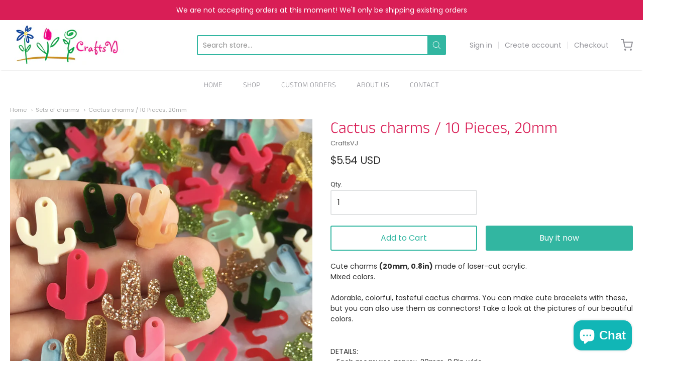

--- FILE ---
content_type: text/html; charset=utf-8
request_url: https://craftsvj.com/collections/sets-of-charms/products/cactus-charm-10-pieces-20mm
body_size: 39764
content:
<!doctype html>














<!-- Proudly powered by Shopify - https://shopify.com -->

<html class="no-js product cactus-charms-10-pieces-20mm" lang="en">

  <head>

    <meta charset="utf-8">
<meta http-equiv="X-UA-Compatible" content="IE=edge,chrome=1">
<meta name="viewport" content="width=device-width, initial-scale=1">

<link rel="canonical" href="https://craftsvj.com/products/cactus-charm-10-pieces-20mm">


  <link rel="shortcut icon" href="//craftsvj.com/cdn/shop/files/Favicon_32x32.png?v=1613738405" type="image/png">











<title>Cactus charms / 10 Pieces, 20mm | CraftsVJ</title>




  <meta name="description" content="10 cactus charms. Use them as connectors too, take a look of the pics.">


    <meta property="og:site_name" content="CraftsVJ">


  <meta property="og:type" content="product">
  <meta property="og:title" content="Cactus charms / 10 Pieces, 20mm">
  <meta property="og:url" content="https://craftsvj.com/products/cactus-charm-10-pieces-20mm">
  <meta property="og:description" content="Cute charms (20mm, 0.8in) made of laser-cut acrylic. Mixed colors.Adorable, colorful, tasteful cactus charms. You can make cute bracelets with these, but you can also use them as connectors! Take a look at the pictures of our beautiful colors.
DETAILS: - Each measures approx. 20mm, 0.8in wide.- 2mm or 3mm (0.08 - 0.12in) thick.- You will receive 10 pieces in mixed colors.
Check out our other creations! We have stunning designs and colors. 
Note: Because we care for sustainability, all of our products are made in an environmentally-friendly manner by making sure we don't contribute to air pollution while using the laser machine and having the remains of unused acrylic material properly recycled in a specialized plant. ">
  
    <meta property="og:image" content="http://craftsvj.com/cdn/shop/products/IMG_3647_1_1200x630.JPG?v=1541465926">
    <meta property="og:image:secure_url" content="https://craftsvj.com/cdn/shop/products/IMG_3647_1_1200x630.JPG?v=1541465926">
    <meta property="og:image:width" content="1200"/>
    <meta property="og:image:height" content="630"/>
  
  <meta property="og:price:amount" content="5.54">
  <meta property="og:price:currency" content="USD">



  <meta name="twitter:card" content="summary">





  <meta name="twitter:title" content="Cactus charms / 10 Pieces, 20mm">
  <meta name="twitter:description" content="Cute charms (20mm, 0.8in) made of laser-cut acrylic. Mixed colors.Adorable, colorful, tasteful cactus charms. You can make cute bracelets with these, but you can also use them as connectors! Take a lo">
  <meta name="twitter:image" content="https://craftsvj.com/cdn/shop/products/IMG_3647_1_1200x630.JPG?v=1541465926">
  <meta name="twitter:image:width" content="1024">
  <meta name="twitter:image:height" content="1024">


    







<link rel="preload" as="font" href="//craftsvj.com/cdn/fonts/anek_tamil/anektamil_n3.b3190b2303046f6e557f1a24c74f4587e6ea51ec.woff2" type="font/woff2" crossorigin="anonymous"/>


  <link rel="preload" as="font" href="//craftsvj.com/cdn/fonts/anek_tamil/anektamil_n4.2c907daa645b7bbf6285dac0733760f08d99f2ba.woff2" type="font/woff2" crossorigin="anonymous"/>














<link rel="preload" as="font" href="//craftsvj.com/cdn/fonts/anek_tamil/anektamil_n3.b3190b2303046f6e557f1a24c74f4587e6ea51ec.woff2" type="font/woff2" crossorigin="anonymous"/>


  <link rel="preload" as="font" href="//craftsvj.com/cdn/fonts/anek_tamil/anektamil_n4.2c907daa645b7bbf6285dac0733760f08d99f2ba.woff2" type="font/woff2" crossorigin="anonymous"/>














<link rel="preload" as="font" href="//craftsvj.com/cdn/fonts/poppins/poppins_n4.0ba78fa5af9b0e1a374041b3ceaadf0a43b41362.woff2" type="font/woff2" crossorigin="anonymous"/>


  <link rel="preload" as="font" href="//craftsvj.com/cdn/fonts/poppins/poppins_n7.56758dcf284489feb014a026f3727f2f20a54626.woff2" type="font/woff2" crossorigin="anonymous"/>



  <link rel="preload" as="font" href="//craftsvj.com/cdn/fonts/poppins/poppins_i4.846ad1e22474f856bd6b81ba4585a60799a9f5d2.woff2" type="font/woff2" crossorigin="anonymous"/>



  <link rel="preload" as="font" href="//craftsvj.com/cdn/fonts/poppins/poppins_i7.42fd71da11e9d101e1e6c7932199f925f9eea42d.woff2" type="font/woff2" crossorigin="anonymous"/>


    <style data-shopify>
  :root {
    /* Content */

    --bg_header_color: #ffffff;
    --color_header_text: #939399;
    --color_content_heading: #d91e56;
    --color_content_text: #303030;
    --color_content_text_light: #696969;
    --color_content_text_extra_light: rgba(105, 105, 105, 0.2);
    --color_content_link: #32b6a1;
    --color_content_link_hover: #e45f87;
    --color_content_line: #eaeaea;
    --bg_content_color: #ffffff;

    /* Button */
    --bg_content_button: #32b6a1;
    --bg_content_button_hover: #00ab5b;
    --color_content_button_text: #ffffff;
    --color_content_button_text_hover: #f3f3f3;
    --bg_content_button_alpha_05: rgba(50, 182, 161, 0.05);

    /* Top Bar */
    --color_top_bar_text: #939399;
    --color_top_bar_link: #939399;
    --color_top_bar_link_hover: #d91e56;
    --bg_top_bar_color: #ffffff;


    /*Main Menu */
    --color_main_menu_link: #939399;
    --color_main_menu_link_hover: #d91e56;
    --color_header_line: #f1f2f3;

    /* Typo */
    --typo_main_menu_dropdown_font_size: 12px;
    --typo_primary_line_height: 1.5;

    /* Footer */
    --color_footer_content_text: #303030;
    --color_footer_text: #303030;
    --color_footer_link: #303030;
    --color_footer_link_hover: #d91e56;
    --color_footer_content_text_light: #ffffff;
    --color_footer_content_link: #303030;
    --color_footer_content_link_hover: #a6ffdf;
    --bg_footer_content_color: #32b6a1;
    --color_footer_content_heading: #ffffff;
    --color_footer_content_line: #e1e2e3;
    --bg_footer_color: #ffffff;
    --color_footer_text_alpha_25: rgba(48, 48, 48, 0.25);


    /* Misc */
    --bg_sale_sticker_color: #030303;
    --color_sale_sticker: #ffffff;
    --color_brand_link: #0069cc;


    /* Announcement */
    --color_announcement_bar_text: #ffffff;
    --bg_announcement_bar_color: #d91e56;

    /* Sticky Cart */
    --sticky_cart_text: #303030;
    --sticky_cart_background: #ffffff;
    --sticky_cart_text_hover: #636363;

    /* Custom */
    --bg_content_color_alpha_8: rgba(255, 255, 255, 0.8);
    --color_content_link_alpha_08: rgba(50, 182, 161, 0.08);
    --color_content_link_alpha_6: rgba(50, 182, 161, 0.6);
    --color_content_link_alpha_3: rgba(50, 182, 161, 0.3);
    --color_content_link_alpha_2: rgba(50, 182, 161, 0.2);

    /* SVGs */
    --color_content_text_select_alpha_5: url("data:image/svg+xml,%3Csvg xmlns='http://www.w3.org/2000/svg' width='12px' height='7px' fill='rgba(48, 48, 48, 0.5)'%3E%3Cpath d='M0.653526932,0.762448087 C0.292593974,0.341359636 0.455760956,0 1.00247329,0 L10.5044548,0 C11.3304216,0 11.5684948,0.503422737 11.0226426,1.14025025 L6.65352693,6.23755191 C6.29259397,6.65864036 5.71060753,6.66237545 5.34647307,6.23755191 L0.653526932,0.762448087 Z'%3E%3C/path%3E%3C/svg%3E");
    --color_content_text_select: url("data:image/svg+xml,%3Csvg xmlns='http://www.w3.org/2000/svg' width='12px' height='7px' fill='%23303030'%3E%3Cpath d='M0.653526932,0.762448087 C0.292593974,0.341359636 0.455760956,0 1.00247329,0 L10.5044548,0 C11.3304216,0 11.5684948,0.503422737 11.0226426,1.14025025 L6.65352693,6.23755191 C6.29259397,6.65864036 5.71060753,6.66237545 5.34647307,6.23755191 L0.653526932,0.762448087 Z'%3E%3C/path%3E%3C/svg%3E");
    --color_footer_text_select_alpha_25: url("data:image/svg+xml,%3Csvg xmlns='http://www.w3.org/2000/svg' width='12px' height='7px' fill='rgba(48, 48, 48, 0.25)'%3E%3Cpath d='M0.653526932,0.762448087 C0.292593974,0.341359636 0.455760956,0 1.00247329,0 L10.5044548,0 C11.3304216,0 11.5684948,0.503422737 11.0226426,1.14025025 L6.65352693,6.23755191 C6.29259397,6.65864036 5.71060753,6.66237545 5.34647307,6.23755191 L0.653526932,0.762448087 Z'%3E%3C/path%3E%3C/svg%3E");
    --color_footer_text_select: url("data:image/svg+xml,%3Csvg xmlns='http://www.w3.org/2000/svg' width='12px' height='7px' fill='%23303030'%3E%3Cpath d='M0.653526932,0.762448087 C0.292593974,0.341359636 0.455760956,0 1.00247329,0 L10.5044548,0 C11.3304216,0 11.5684948,0.503422737 11.0226426,1.14025025 L6.65352693,6.23755191 C6.29259397,6.65864036 5.71060753,6.66237545 5.34647307,6.23755191 L0.653526932,0.762448087 Z'%3E%3C/path%3E%3C/svg%3E");


    /* specific colors for Shop Pay Installments Banner */
    --payment-terms-background-color: #ffffff;
    /* End Shop Pay Installment Banner */

  }
</style>


    <script>window.performance && window.performance.mark && window.performance.mark('shopify.content_for_header.start');</script><meta name="google-site-verification" content="w86qZorQ2u1B2RJzt-wmrHPZ-bwFQNq-qIrqlbk9woQ">
<meta id="shopify-digital-wallet" name="shopify-digital-wallet" content="/10693542/digital_wallets/dialog">
<meta name="shopify-checkout-api-token" content="7b4f8dbf126aae234b7219283336de3f">
<meta id="in-context-paypal-metadata" data-shop-id="10693542" data-venmo-supported="true" data-environment="production" data-locale="en_US" data-paypal-v4="true" data-currency="USD">
<link rel="alternate" type="application/json+oembed" href="https://craftsvj.com/products/cactus-charm-10-pieces-20mm.oembed">
<script async="async" src="/checkouts/internal/preloads.js?locale=en-US"></script>
<link rel="preconnect" href="https://shop.app" crossorigin="anonymous">
<script async="async" src="https://shop.app/checkouts/internal/preloads.js?locale=en-US&shop_id=10693542" crossorigin="anonymous"></script>
<script id="apple-pay-shop-capabilities" type="application/json">{"shopId":10693542,"countryCode":"US","currencyCode":"USD","merchantCapabilities":["supports3DS"],"merchantId":"gid:\/\/shopify\/Shop\/10693542","merchantName":"CraftsVJ","requiredBillingContactFields":["postalAddress","email","phone"],"requiredShippingContactFields":["postalAddress","email","phone"],"shippingType":"shipping","supportedNetworks":["visa","masterCard","amex","discover","elo","jcb"],"total":{"type":"pending","label":"CraftsVJ","amount":"1.00"},"shopifyPaymentsEnabled":true,"supportsSubscriptions":true}</script>
<script id="shopify-features" type="application/json">{"accessToken":"7b4f8dbf126aae234b7219283336de3f","betas":["rich-media-storefront-analytics"],"domain":"craftsvj.com","predictiveSearch":true,"shopId":10693542,"locale":"en"}</script>
<script>var Shopify = Shopify || {};
Shopify.shop = "bisuteriavj.myshopify.com";
Shopify.locale = "en";
Shopify.currency = {"active":"USD","rate":"1.0"};
Shopify.country = "US";
Shopify.theme = {"name":"Copy of Providence","id":121102598204,"schema_name":"Providence","schema_version":"5.11.10","theme_store_id":587,"role":"main"};
Shopify.theme.handle = "null";
Shopify.theme.style = {"id":null,"handle":null};
Shopify.cdnHost = "craftsvj.com/cdn";
Shopify.routes = Shopify.routes || {};
Shopify.routes.root = "/";</script>
<script type="module">!function(o){(o.Shopify=o.Shopify||{}).modules=!0}(window);</script>
<script>!function(o){function n(){var o=[];function n(){o.push(Array.prototype.slice.apply(arguments))}return n.q=o,n}var t=o.Shopify=o.Shopify||{};t.loadFeatures=n(),t.autoloadFeatures=n()}(window);</script>
<script>
  window.ShopifyPay = window.ShopifyPay || {};
  window.ShopifyPay.apiHost = "shop.app\/pay";
  window.ShopifyPay.redirectState = null;
</script>
<script id="shop-js-analytics" type="application/json">{"pageType":"product"}</script>
<script defer="defer" async type="module" src="//craftsvj.com/cdn/shopifycloud/shop-js/modules/v2/client.init-shop-cart-sync_D0dqhulL.en.esm.js"></script>
<script defer="defer" async type="module" src="//craftsvj.com/cdn/shopifycloud/shop-js/modules/v2/chunk.common_CpVO7qML.esm.js"></script>
<script type="module">
  await import("//craftsvj.com/cdn/shopifycloud/shop-js/modules/v2/client.init-shop-cart-sync_D0dqhulL.en.esm.js");
await import("//craftsvj.com/cdn/shopifycloud/shop-js/modules/v2/chunk.common_CpVO7qML.esm.js");

  window.Shopify.SignInWithShop?.initShopCartSync?.({"fedCMEnabled":true,"windoidEnabled":true});

</script>
<script defer="defer" async type="module" src="//craftsvj.com/cdn/shopifycloud/shop-js/modules/v2/client.payment-terms_BmrqWn8r.en.esm.js"></script>
<script defer="defer" async type="module" src="//craftsvj.com/cdn/shopifycloud/shop-js/modules/v2/chunk.common_CpVO7qML.esm.js"></script>
<script defer="defer" async type="module" src="//craftsvj.com/cdn/shopifycloud/shop-js/modules/v2/chunk.modal_DKF6x0Jh.esm.js"></script>
<script type="module">
  await import("//craftsvj.com/cdn/shopifycloud/shop-js/modules/v2/client.payment-terms_BmrqWn8r.en.esm.js");
await import("//craftsvj.com/cdn/shopifycloud/shop-js/modules/v2/chunk.common_CpVO7qML.esm.js");
await import("//craftsvj.com/cdn/shopifycloud/shop-js/modules/v2/chunk.modal_DKF6x0Jh.esm.js");

  
</script>
<script>
  window.Shopify = window.Shopify || {};
  if (!window.Shopify.featureAssets) window.Shopify.featureAssets = {};
  window.Shopify.featureAssets['shop-js'] = {"shop-cart-sync":["modules/v2/client.shop-cart-sync_D9bwt38V.en.esm.js","modules/v2/chunk.common_CpVO7qML.esm.js"],"init-fed-cm":["modules/v2/client.init-fed-cm_BJ8NPuHe.en.esm.js","modules/v2/chunk.common_CpVO7qML.esm.js"],"init-shop-email-lookup-coordinator":["modules/v2/client.init-shop-email-lookup-coordinator_pVrP2-kG.en.esm.js","modules/v2/chunk.common_CpVO7qML.esm.js"],"shop-cash-offers":["modules/v2/client.shop-cash-offers_CNh7FWN-.en.esm.js","modules/v2/chunk.common_CpVO7qML.esm.js","modules/v2/chunk.modal_DKF6x0Jh.esm.js"],"init-shop-cart-sync":["modules/v2/client.init-shop-cart-sync_D0dqhulL.en.esm.js","modules/v2/chunk.common_CpVO7qML.esm.js"],"init-windoid":["modules/v2/client.init-windoid_DaoAelzT.en.esm.js","modules/v2/chunk.common_CpVO7qML.esm.js"],"shop-toast-manager":["modules/v2/client.shop-toast-manager_1DND8Tac.en.esm.js","modules/v2/chunk.common_CpVO7qML.esm.js"],"pay-button":["modules/v2/client.pay-button_CFeQi1r6.en.esm.js","modules/v2/chunk.common_CpVO7qML.esm.js"],"shop-button":["modules/v2/client.shop-button_Ca94MDdQ.en.esm.js","modules/v2/chunk.common_CpVO7qML.esm.js"],"shop-login-button":["modules/v2/client.shop-login-button_DPYNfp1Z.en.esm.js","modules/v2/chunk.common_CpVO7qML.esm.js","modules/v2/chunk.modal_DKF6x0Jh.esm.js"],"avatar":["modules/v2/client.avatar_BTnouDA3.en.esm.js"],"shop-follow-button":["modules/v2/client.shop-follow-button_BMKh4nJE.en.esm.js","modules/v2/chunk.common_CpVO7qML.esm.js","modules/v2/chunk.modal_DKF6x0Jh.esm.js"],"init-customer-accounts-sign-up":["modules/v2/client.init-customer-accounts-sign-up_CJXi5kRN.en.esm.js","modules/v2/client.shop-login-button_DPYNfp1Z.en.esm.js","modules/v2/chunk.common_CpVO7qML.esm.js","modules/v2/chunk.modal_DKF6x0Jh.esm.js"],"init-shop-for-new-customer-accounts":["modules/v2/client.init-shop-for-new-customer-accounts_BoBxkgWu.en.esm.js","modules/v2/client.shop-login-button_DPYNfp1Z.en.esm.js","modules/v2/chunk.common_CpVO7qML.esm.js","modules/v2/chunk.modal_DKF6x0Jh.esm.js"],"init-customer-accounts":["modules/v2/client.init-customer-accounts_DCuDTzpR.en.esm.js","modules/v2/client.shop-login-button_DPYNfp1Z.en.esm.js","modules/v2/chunk.common_CpVO7qML.esm.js","modules/v2/chunk.modal_DKF6x0Jh.esm.js"],"checkout-modal":["modules/v2/client.checkout-modal_U_3e4VxF.en.esm.js","modules/v2/chunk.common_CpVO7qML.esm.js","modules/v2/chunk.modal_DKF6x0Jh.esm.js"],"lead-capture":["modules/v2/client.lead-capture_DEgn0Z8u.en.esm.js","modules/v2/chunk.common_CpVO7qML.esm.js","modules/v2/chunk.modal_DKF6x0Jh.esm.js"],"shop-login":["modules/v2/client.shop-login_CoM5QKZ_.en.esm.js","modules/v2/chunk.common_CpVO7qML.esm.js","modules/v2/chunk.modal_DKF6x0Jh.esm.js"],"payment-terms":["modules/v2/client.payment-terms_BmrqWn8r.en.esm.js","modules/v2/chunk.common_CpVO7qML.esm.js","modules/v2/chunk.modal_DKF6x0Jh.esm.js"]};
</script>
<script>(function() {
  var isLoaded = false;
  function asyncLoad() {
    if (isLoaded) return;
    isLoaded = true;
    var urls = ["https:\/\/api.revy.io\/bundle.js?shop=bisuteriavj.myshopify.com"];
    for (var i = 0; i < urls.length; i++) {
      var s = document.createElement('script');
      s.type = 'text/javascript';
      s.async = true;
      s.src = urls[i];
      var x = document.getElementsByTagName('script')[0];
      x.parentNode.insertBefore(s, x);
    }
  };
  if(window.attachEvent) {
    window.attachEvent('onload', asyncLoad);
  } else {
    window.addEventListener('load', asyncLoad, false);
  }
})();</script>
<script id="__st">var __st={"a":10693542,"offset":-14400,"reqid":"49054144-4082-4fec-8b91-1e66d39b9908-1764798194","pageurl":"craftsvj.com\/collections\/sets-of-charms\/products\/cactus-charm-10-pieces-20mm","u":"666cdc028b17","p":"product","rtyp":"product","rid":800531972156};</script>
<script>window.ShopifyPaypalV4VisibilityTracking = true;</script>
<script id="captcha-bootstrap">!function(){'use strict';const t='contact',e='account',n='new_comment',o=[[t,t],['blogs',n],['comments',n],[t,'customer']],c=[[e,'customer_login'],[e,'guest_login'],[e,'recover_customer_password'],[e,'create_customer']],r=t=>t.map((([t,e])=>`form[action*='/${t}']:not([data-nocaptcha='true']) input[name='form_type'][value='${e}']`)).join(','),a=t=>()=>t?[...document.querySelectorAll(t)].map((t=>t.form)):[];function s(){const t=[...o],e=r(t);return a(e)}const i='password',u='form_key',d=['recaptcha-v3-token','g-recaptcha-response','h-captcha-response',i],f=()=>{try{return window.sessionStorage}catch{return}},m='__shopify_v',_=t=>t.elements[u];function p(t,e,n=!1){try{const o=window.sessionStorage,c=JSON.parse(o.getItem(e)),{data:r}=function(t){const{data:e,action:n}=t;return t[m]||n?{data:e,action:n}:{data:t,action:n}}(c);for(const[e,n]of Object.entries(r))t.elements[e]&&(t.elements[e].value=n);n&&o.removeItem(e)}catch(o){console.error('form repopulation failed',{error:o})}}const l='form_type',E='cptcha';function T(t){t.dataset[E]=!0}const w=window,h=w.document,L='Shopify',v='ce_forms',y='captcha';let A=!1;((t,e)=>{const n=(g='f06e6c50-85a8-45c8-87d0-21a2b65856fe',I='https://cdn.shopify.com/shopifycloud/storefront-forms-hcaptcha/ce_storefront_forms_captcha_hcaptcha.v1.5.2.iife.js',D={infoText:'Protected by hCaptcha',privacyText:'Privacy',termsText:'Terms'},(t,e,n)=>{const o=w[L][v],c=o.bindForm;if(c)return c(t,g,e,D).then(n);var r;o.q.push([[t,g,e,D],n]),r=I,A||(h.body.append(Object.assign(h.createElement('script'),{id:'captcha-provider',async:!0,src:r})),A=!0)});var g,I,D;w[L]=w[L]||{},w[L][v]=w[L][v]||{},w[L][v].q=[],w[L][y]=w[L][y]||{},w[L][y].protect=function(t,e){n(t,void 0,e),T(t)},Object.freeze(w[L][y]),function(t,e,n,w,h,L){const[v,y,A,g]=function(t,e,n){const i=e?o:[],u=t?c:[],d=[...i,...u],f=r(d),m=r(i),_=r(d.filter((([t,e])=>n.includes(e))));return[a(f),a(m),a(_),s()]}(w,h,L),I=t=>{const e=t.target;return e instanceof HTMLFormElement?e:e&&e.form},D=t=>v().includes(t);t.addEventListener('submit',(t=>{const e=I(t);if(!e)return;const n=D(e)&&!e.dataset.hcaptchaBound&&!e.dataset.recaptchaBound,o=_(e),c=g().includes(e)&&(!o||!o.value);(n||c)&&t.preventDefault(),c&&!n&&(function(t){try{if(!f())return;!function(t){const e=f();if(!e)return;const n=_(t);if(!n)return;const o=n.value;o&&e.removeItem(o)}(t);const e=Array.from(Array(32),(()=>Math.random().toString(36)[2])).join('');!function(t,e){_(t)||t.append(Object.assign(document.createElement('input'),{type:'hidden',name:u})),t.elements[u].value=e}(t,e),function(t,e){const n=f();if(!n)return;const o=[...t.querySelectorAll(`input[type='${i}']`)].map((({name:t})=>t)),c=[...d,...o],r={};for(const[a,s]of new FormData(t).entries())c.includes(a)||(r[a]=s);n.setItem(e,JSON.stringify({[m]:1,action:t.action,data:r}))}(t,e)}catch(e){console.error('failed to persist form',e)}}(e),e.submit())}));const S=(t,e)=>{t&&!t.dataset[E]&&(n(t,e.some((e=>e===t))),T(t))};for(const o of['focusin','change'])t.addEventListener(o,(t=>{const e=I(t);D(e)&&S(e,y())}));const B=e.get('form_key'),M=e.get(l),P=B&&M;t.addEventListener('DOMContentLoaded',(()=>{const t=y();if(P)for(const e of t)e.elements[l].value===M&&p(e,B);[...new Set([...A(),...v().filter((t=>'true'===t.dataset.shopifyCaptcha))])].forEach((e=>S(e,t)))}))}(h,new URLSearchParams(w.location.search),n,t,e,['guest_login'])})(!0,!0)}();</script>
<script integrity="sha256-52AcMU7V7pcBOXWImdc/TAGTFKeNjmkeM1Pvks/DTgc=" data-source-attribution="shopify.loadfeatures" defer="defer" src="//craftsvj.com/cdn/shopifycloud/storefront/assets/storefront/load_feature-81c60534.js" crossorigin="anonymous"></script>
<script crossorigin="anonymous" defer="defer" src="//craftsvj.com/cdn/shopifycloud/storefront/assets/shopify_pay/storefront-65b4c6d7.js?v=20250812"></script>
<script data-source-attribution="shopify.dynamic_checkout.dynamic.init">var Shopify=Shopify||{};Shopify.PaymentButton=Shopify.PaymentButton||{isStorefrontPortableWallets:!0,init:function(){window.Shopify.PaymentButton.init=function(){};var t=document.createElement("script");t.src="https://craftsvj.com/cdn/shopifycloud/portable-wallets/latest/portable-wallets.en.js",t.type="module",document.head.appendChild(t)}};
</script>
<script data-source-attribution="shopify.dynamic_checkout.buyer_consent">
  function portableWalletsHideBuyerConsent(e){var t=document.getElementById("shopify-buyer-consent"),n=document.getElementById("shopify-subscription-policy-button");t&&n&&(t.classList.add("hidden"),t.setAttribute("aria-hidden","true"),n.removeEventListener("click",e))}function portableWalletsShowBuyerConsent(e){var t=document.getElementById("shopify-buyer-consent"),n=document.getElementById("shopify-subscription-policy-button");t&&n&&(t.classList.remove("hidden"),t.removeAttribute("aria-hidden"),n.addEventListener("click",e))}window.Shopify?.PaymentButton&&(window.Shopify.PaymentButton.hideBuyerConsent=portableWalletsHideBuyerConsent,window.Shopify.PaymentButton.showBuyerConsent=portableWalletsShowBuyerConsent);
</script>
<script>
  function portableWalletsCleanup(e){e&&e.src&&console.error("Failed to load portable wallets script "+e.src);var t=document.querySelectorAll("shopify-accelerated-checkout .shopify-payment-button__skeleton, shopify-accelerated-checkout-cart .wallet-cart-button__skeleton"),e=document.getElementById("shopify-buyer-consent");for(let e=0;e<t.length;e++)t[e].remove();e&&e.remove()}function portableWalletsNotLoadedAsModule(e){e instanceof ErrorEvent&&"string"==typeof e.message&&e.message.includes("import.meta")&&"string"==typeof e.filename&&e.filename.includes("portable-wallets")&&(window.removeEventListener("error",portableWalletsNotLoadedAsModule),window.Shopify.PaymentButton.failedToLoad=e,"loading"===document.readyState?document.addEventListener("DOMContentLoaded",window.Shopify.PaymentButton.init):window.Shopify.PaymentButton.init())}window.addEventListener("error",portableWalletsNotLoadedAsModule);
</script>

<script type="module" src="https://craftsvj.com/cdn/shopifycloud/portable-wallets/latest/portable-wallets.en.js" onError="portableWalletsCleanup(this)" crossorigin="anonymous"></script>
<script nomodule>
  document.addEventListener("DOMContentLoaded", portableWalletsCleanup);
</script>

<link id="shopify-accelerated-checkout-styles" rel="stylesheet" media="screen" href="https://craftsvj.com/cdn/shopifycloud/portable-wallets/latest/accelerated-checkout-backwards-compat.css" crossorigin="anonymous">
<style id="shopify-accelerated-checkout-cart">
        #shopify-buyer-consent {
  margin-top: 1em;
  display: inline-block;
  width: 100%;
}

#shopify-buyer-consent.hidden {
  display: none;
}

#shopify-subscription-policy-button {
  background: none;
  border: none;
  padding: 0;
  text-decoration: underline;
  font-size: inherit;
  cursor: pointer;
}

#shopify-subscription-policy-button::before {
  box-shadow: none;
}

      </style>
<script id="sections-script" data-sections="product-recommendations" defer="defer" src="//craftsvj.com/cdn/shop/t/43/compiled_assets/scripts.js?299"></script>
<script>window.performance && window.performance.mark && window.performance.mark('shopify.content_for_header.end');</script>

    
      <link href="//craftsvj.com/cdn/shopifycloud/shopify-plyr/v1.0/shopify-plyr.css" rel="stylesheet" type="text/css" media="all" />
      <link href="//craftsvj.com/cdn/shopifycloud/model-viewer-ui/assets/v1.0/model-viewer-ui.css" rel="stylesheet" type="text/css" media="all" />
    

    <link href="//craftsvj.com/cdn/shop/t/43/assets/theme-vendor.css?v=42142963987729750981703185454" rel="stylesheet" type="text/css" media="all" />
    <link href="//craftsvj.com/cdn/shop/t/43/assets/theme.css?v=43235760216010091491637884282" rel="stylesheet" type="text/css" media="all" />
    <link href="//craftsvj.com/cdn/shop/t/43/assets/theme-custom.css?v=149401581041329403681637884282" rel="stylesheet" type="text/css" media="all" />
    <link href="//craftsvj.com/cdn/shop/t/43/assets/fonts.css?v=126603597524583996391759331750" rel="stylesheet" type="text/css" media="all" />

    <script>
  window.lazySizesConfig = window.lazySizesConfig || {};
  lazySizesConfig.loadMode = 1;
  lazySizesConfig.loadHidden = false;
</script>
<script src="https://cdnjs.cloudflare.com/ajax/libs/lazysizes/4.0.1/plugins/respimg/ls.respimg.min.js" async="async"></script>
<script src="https://cdnjs.cloudflare.com/ajax/libs/lazysizes/4.0.1/plugins/rias/ls.rias.min.js" async="async"></script>
<script src="https://cdnjs.cloudflare.com/ajax/libs/lazysizes/4.0.1/plugins/parent-fit/ls.parent-fit.min.js" async="async"></script>
<script src="https://cdnjs.cloudflare.com/ajax/libs/lazysizes/4.0.1/plugins/bgset/ls.bgset.min.js" async="async"></script>
<script src="https://cdnjs.cloudflare.com/ajax/libs/lazysizes/4.0.1/lazysizes.min.js" async="async"></script>

    




















<script>
  window.Station || (window.Station = {
    App: {
      config: {
        mediumScreen: 640,
        largeScreen: 1024
      }
    },
    Theme: {
      givenName: "Copy of Providence",
      id: 121102598204,
      name: "Providence",
      version: "5.11.10",
      config: {
        search: {
          enableSuggestions: true,
          showVendor: false,
          showPrice: false,
          showUnavailableProducts: "hide",
          enterKeySubmit: true
        },
        product: {
          enableDeepLinking: true,
          enableHighlightAddWhenSale: true,
          enableLightbox: true,
          enableQtyLimit: false,
          enableSelectAnOption: false,
          enableSetVariantFromSecondary: true,
          lightboxImageSize: "master",
          primaryImageSize: "1024x1024",
          showPrimaryImageFirst: false
        }
      },
      current: {
        article: null,
        cart: {"note":null,"attributes":{},"original_total_price":0,"total_price":0,"total_discount":0,"total_weight":0.0,"item_count":0,"items":[],"requires_shipping":false,"currency":"USD","items_subtotal_price":0,"cart_level_discount_applications":[],"checkout_charge_amount":0},
        collection: {"id":41262284860,"handle":"sets-of-charms","updated_at":"2024-08-19T19:00:04-04:00","published_at":"2018-07-18T18:06:30-04:00","sort_order":"best-selling","template_suffix":null,"published_scope":"global","title":"Sets of charms","body_html":"These theme related sets are perfect for adding that color touch to your different creations!","image":{"created_at":"2018-07-18T18:11:14-04:00","alt":"","width":2947,"height":2948,"src":"\/\/craftsvj.com\/cdn\/shop\/collections\/IMG_1239.jpg?v=1531951874"}},
        featured_media_id: 1174469967932,
        featuredImageID: 3156891500604,
        product: {"id":800531972156,"title":"Cactus charms \/ 10 Pieces, 20mm","handle":"cactus-charm-10-pieces-20mm","description":"\u003cp\u003eCute charms \u003cstrong\u003e(20mm, 0.8in)\u003c\/strong\u003e made of laser-cut acrylic. \u003cbr\u003eMixed colors.\u003cbr\u003e\u003cbr\u003eAdorable, colorful, tasteful cactus charms. You can make cute bracelets with these, but you can also use them as connectors! Take a look at the pictures of our beautiful colors.\u003c\/p\u003e\n\u003cp\u003e\u003cbr\u003eDETAILS: \u003cbr\u003e- Each measures approx. 20mm, 0.8in wide.\u003cbr\u003e- 2mm or 3mm (0.08 - 0.12in) thick.\u003cbr\u003e- You will receive \u003cstrong\u003e10 pieces in mixed colors.\u003c\/strong\u003e\u003c\/p\u003e\n\u003cp class=\"p1\"\u003eCheck out our other creations! We have stunning designs and colors. \u003c\/p\u003e\n\u003cp class=\"p1\"\u003eNote: Because we care for sustainability, all of our products are made in an environmentally-friendly manner by making sure we don't contribute to air pollution while using the laser machine and having the remains of unused acrylic material properly recycled in a specialized plant. \u003c\/p\u003e","published_at":"2018-08-09T22:17:11-04:00","created_at":"2018-10-14T13:56:31-04:00","vendor":"CraftsVJ","type":"","tags":["20mm","cactus","suculent"],"price":554,"price_min":554,"price_max":554,"available":true,"price_varies":false,"compare_at_price":null,"compare_at_price_min":0,"compare_at_price_max":0,"compare_at_price_varies":false,"variants":[{"id":9432582750268,"title":"Default Title","option1":"Default Title","option2":null,"option3":null,"sku":"","requires_shipping":true,"taxable":false,"featured_image":null,"available":true,"name":"Cactus charms \/ 10 Pieces, 20mm","public_title":null,"options":["Default Title"],"price":554,"weight":0,"compare_at_price":null,"inventory_quantity":-23,"inventory_management":null,"inventory_policy":"deny","barcode":"","requires_selling_plan":false,"selling_plan_allocations":[]}],"images":["\/\/craftsvj.com\/cdn\/shop\/products\/IMG_3647_1.JPG?v=1541465926","\/\/craftsvj.com\/cdn\/shop\/products\/IMG_2531.JPG?v=1541465926","\/\/craftsvj.com\/cdn\/shop\/products\/IMG_3644.JPG?v=1541465926","\/\/craftsvj.com\/cdn\/shop\/products\/IMG_2527.JPG?v=1541465926","\/\/craftsvj.com\/cdn\/shop\/products\/IMG_2534.JPG?v=1541465926"],"featured_image":"\/\/craftsvj.com\/cdn\/shop\/products\/IMG_3647_1.JPG?v=1541465926","options":["Title"],"media":[{"alt":null,"id":1174469967932,"position":1,"preview_image":{"aspect_ratio":1.0,"height":2841,"width":2841,"src":"\/\/craftsvj.com\/cdn\/shop\/products\/IMG_3647_1.JPG?v=1541465926"},"aspect_ratio":1.0,"height":2841,"media_type":"image","src":"\/\/craftsvj.com\/cdn\/shop\/products\/IMG_3647_1.JPG?v=1541465926","width":2841},{"alt":null,"id":1154998403132,"position":2,"preview_image":{"aspect_ratio":1.0,"height":3024,"width":3024,"src":"\/\/craftsvj.com\/cdn\/shop\/products\/IMG_2531.JPG?v=1541465926"},"aspect_ratio":1.0,"height":3024,"media_type":"image","src":"\/\/craftsvj.com\/cdn\/shop\/products\/IMG_2531.JPG?v=1541465926","width":3024},{"alt":null,"id":1174469869628,"position":3,"preview_image":{"aspect_ratio":1.0,"height":3024,"width":3024,"src":"\/\/craftsvj.com\/cdn\/shop\/products\/IMG_3644.JPG?v=1541465926"},"aspect_ratio":1.0,"height":3024,"media_type":"image","src":"\/\/craftsvj.com\/cdn\/shop\/products\/IMG_3644.JPG?v=1541465926","width":3024},{"alt":null,"id":1154998304828,"position":4,"preview_image":{"aspect_ratio":0.75,"height":4032,"width":3024,"src":"\/\/craftsvj.com\/cdn\/shop\/products\/IMG_2527.JPG?v=1541465926"},"aspect_ratio":0.75,"height":4032,"media_type":"image","src":"\/\/craftsvj.com\/cdn\/shop\/products\/IMG_2527.JPG?v=1541465926","width":3024},{"alt":null,"id":1154998468668,"position":5,"preview_image":{"aspect_ratio":1.0,"height":3024,"width":3024,"src":"\/\/craftsvj.com\/cdn\/shop\/products\/IMG_2534.JPG?v=1541465926"},"aspect_ratio":1.0,"height":3024,"media_type":"image","src":"\/\/craftsvj.com\/cdn\/shop\/products\/IMG_2534.JPG?v=1541465926","width":3024}],"requires_selling_plan":false,"selling_plan_groups":[],"content":"\u003cp\u003eCute charms \u003cstrong\u003e(20mm, 0.8in)\u003c\/strong\u003e made of laser-cut acrylic. \u003cbr\u003eMixed colors.\u003cbr\u003e\u003cbr\u003eAdorable, colorful, tasteful cactus charms. You can make cute bracelets with these, but you can also use them as connectors! Take a look at the pictures of our beautiful colors.\u003c\/p\u003e\n\u003cp\u003e\u003cbr\u003eDETAILS: \u003cbr\u003e- Each measures approx. 20mm, 0.8in wide.\u003cbr\u003e- 2mm or 3mm (0.08 - 0.12in) thick.\u003cbr\u003e- You will receive \u003cstrong\u003e10 pieces in mixed colors.\u003c\/strong\u003e\u003c\/p\u003e\n\u003cp class=\"p1\"\u003eCheck out our other creations! We have stunning designs and colors. \u003c\/p\u003e\n\u003cp class=\"p1\"\u003eNote: Because we care for sustainability, all of our products are made in an environmentally-friendly manner by making sure we don't contribute to air pollution while using the laser machine and having the remains of unused acrylic material properly recycled in a specialized plant. \u003c\/p\u003e"},
        template: "product",
        templateType: "product",
        variant: {"id":9432582750268,"title":"Default Title","option1":"Default Title","option2":null,"option3":null,"sku":"","requires_shipping":true,"taxable":false,"featured_image":null,"available":true,"name":"Cactus charms \/ 10 Pieces, 20mm","public_title":null,"options":["Default Title"],"price":554,"weight":0,"compare_at_price":null,"inventory_quantity":-23,"inventory_management":null,"inventory_policy":"deny","barcode":"","requires_selling_plan":false,"selling_plan_allocations":[]},
        players: {
          youtube: {},
          vimeo: {}
        }
      },
      customerLoggedIn: false,
      shop: {
        collectionsCount: 22,
        currency: "USD",
        domain: "craftsvj.com",
        locale: "en",
        moneyFormat: "\u003cspan class=money\u003e${{ amount }} USD\u003c\/span\u003e",
        moneyWithCurrencyFormat: "\u003cspan class=money\u003e${{ amount }} USD\u003c\/span\u003e",
        name: "CraftsVJ",
        productsCount: 528,
        url: "https:\/\/craftsvj.com",
        
        root: "\/"
      },
      i18n: {
        search: {
          suggestions: {
            products: "Products",
            collections: "Collections",
            pages: "Pages",
            articles: "Articles",
          },
          results: {
            show: "Show all results for",
            none: "No results found for"
          }
        },
        cart: {
          itemCount: {
            zero: "0 items",
            one: "1 item",
            other: "{{ count }} items"
          },
          notification: {
            productAdded: "{{ product_title }} has been added to your cart. {{ view_cart_link }}",
            viewCartLink: "View Cart"
          }
        },
        map: {
          errors: {
            addressError: "Error looking up that address",
            addressNoResults: "No results for that address",
            addressQueryLimitHTML: "You have exceeded the Google API usage limit. Consider upgrading to a \u003ca href=\"https:\/\/developers.google.com\/maps\/premium\/usage-limits\"\u003ePremium Plan\u003c\/a\u003e.",
            authErrorHTML: "There was a problem authenticating your Google Maps API Key"
          }
        },
        product: {
          addToCart: "Add to Cart",
          soldOut: "Sold Out",
          unavailable: "Unavailable",
          onSale: "Sale!",
          regularPrice: "Regular price",
          unitPrice: "per",
          unitPriceSeparator: "per"
        },
        a11y: {
          close: "Close"
        }
      }
    }
  });
  window.Station.Theme.current.inventory || (window.Station.Theme.current.inventory = {9432582750268: {
        policy: "deny",
        quantity: -23
      }
});
</script>


    <script src="//craftsvj.com/cdn/shop/t/43/assets/theme-vendor.js?v=109269379600411830821637884271" type="text/javascript"></script>
    <script src="//craftsvj.com/cdn/shopifycloud/storefront/assets/themes_support/shopify_common-5f594365.js" type="text/javascript"></script>

    

  <script src="https://cdn.shopify.com/extensions/7bc9bb47-adfa-4267-963e-cadee5096caf/inbox-1252/assets/inbox-chat-loader.js" type="text/javascript" defer="defer"></script>
<script src="https://cdn.shopify.com/extensions/019a95b7-f8f5-7151-96ef-a38c6e02e49c/socialwidget-instafeed-74/assets/social-widget.min.js" type="text/javascript" defer="defer"></script>
<script src="https://cdn.shopify.com/extensions/4bff5ccf-ba34-4433-8855-97906549b1e4/forms-2274/assets/shopify-forms-loader.js" type="text/javascript" defer="defer"></script>
<link href="https://monorail-edge.shopifysvc.com" rel="dns-prefetch">
<script>(function(){if ("sendBeacon" in navigator && "performance" in window) {try {var session_token_from_headers = performance.getEntriesByType('navigation')[0].serverTiming.find(x => x.name == '_s').description;} catch {var session_token_from_headers = undefined;}var session_cookie_matches = document.cookie.match(/_shopify_s=([^;]*)/);var session_token_from_cookie = session_cookie_matches && session_cookie_matches.length === 2 ? session_cookie_matches[1] : "";var session_token = session_token_from_headers || session_token_from_cookie || "";function handle_abandonment_event(e) {var entries = performance.getEntries().filter(function(entry) {return /monorail-edge.shopifysvc.com/.test(entry.name);});if (!window.abandonment_tracked && entries.length === 0) {window.abandonment_tracked = true;var currentMs = Date.now();var navigation_start = performance.timing.navigationStart;var payload = {shop_id: 10693542,url: window.location.href,navigation_start,duration: currentMs - navigation_start,session_token,page_type: "product"};window.navigator.sendBeacon("https://monorail-edge.shopifysvc.com/v1/produce", JSON.stringify({schema_id: "online_store_buyer_site_abandonment/1.1",payload: payload,metadata: {event_created_at_ms: currentMs,event_sent_at_ms: currentMs}}));}}window.addEventListener('pagehide', handle_abandonment_event);}}());</script>
<script id="web-pixels-manager-setup">(function e(e,d,r,n,o){if(void 0===o&&(o={}),!Boolean(null===(a=null===(i=window.Shopify)||void 0===i?void 0:i.analytics)||void 0===a?void 0:a.replayQueue)){var i,a;window.Shopify=window.Shopify||{};var t=window.Shopify;t.analytics=t.analytics||{};var s=t.analytics;s.replayQueue=[],s.publish=function(e,d,r){return s.replayQueue.push([e,d,r]),!0};try{self.performance.mark("wpm:start")}catch(e){}var l=function(){var e={modern:/Edge?\/(1{2}[4-9]|1[2-9]\d|[2-9]\d{2}|\d{4,})\.\d+(\.\d+|)|Firefox\/(1{2}[4-9]|1[2-9]\d|[2-9]\d{2}|\d{4,})\.\d+(\.\d+|)|Chrom(ium|e)\/(9{2}|\d{3,})\.\d+(\.\d+|)|(Maci|X1{2}).+ Version\/(15\.\d+|(1[6-9]|[2-9]\d|\d{3,})\.\d+)([,.]\d+|)( \(\w+\)|)( Mobile\/\w+|) Safari\/|Chrome.+OPR\/(9{2}|\d{3,})\.\d+\.\d+|(CPU[ +]OS|iPhone[ +]OS|CPU[ +]iPhone|CPU IPhone OS|CPU iPad OS)[ +]+(15[._]\d+|(1[6-9]|[2-9]\d|\d{3,})[._]\d+)([._]\d+|)|Android:?[ /-](13[3-9]|1[4-9]\d|[2-9]\d{2}|\d{4,})(\.\d+|)(\.\d+|)|Android.+Firefox\/(13[5-9]|1[4-9]\d|[2-9]\d{2}|\d{4,})\.\d+(\.\d+|)|Android.+Chrom(ium|e)\/(13[3-9]|1[4-9]\d|[2-9]\d{2}|\d{4,})\.\d+(\.\d+|)|SamsungBrowser\/([2-9]\d|\d{3,})\.\d+/,legacy:/Edge?\/(1[6-9]|[2-9]\d|\d{3,})\.\d+(\.\d+|)|Firefox\/(5[4-9]|[6-9]\d|\d{3,})\.\d+(\.\d+|)|Chrom(ium|e)\/(5[1-9]|[6-9]\d|\d{3,})\.\d+(\.\d+|)([\d.]+$|.*Safari\/(?![\d.]+ Edge\/[\d.]+$))|(Maci|X1{2}).+ Version\/(10\.\d+|(1[1-9]|[2-9]\d|\d{3,})\.\d+)([,.]\d+|)( \(\w+\)|)( Mobile\/\w+|) Safari\/|Chrome.+OPR\/(3[89]|[4-9]\d|\d{3,})\.\d+\.\d+|(CPU[ +]OS|iPhone[ +]OS|CPU[ +]iPhone|CPU IPhone OS|CPU iPad OS)[ +]+(10[._]\d+|(1[1-9]|[2-9]\d|\d{3,})[._]\d+)([._]\d+|)|Android:?[ /-](13[3-9]|1[4-9]\d|[2-9]\d{2}|\d{4,})(\.\d+|)(\.\d+|)|Mobile Safari.+OPR\/([89]\d|\d{3,})\.\d+\.\d+|Android.+Firefox\/(13[5-9]|1[4-9]\d|[2-9]\d{2}|\d{4,})\.\d+(\.\d+|)|Android.+Chrom(ium|e)\/(13[3-9]|1[4-9]\d|[2-9]\d{2}|\d{4,})\.\d+(\.\d+|)|Android.+(UC? ?Browser|UCWEB|U3)[ /]?(15\.([5-9]|\d{2,})|(1[6-9]|[2-9]\d|\d{3,})\.\d+)\.\d+|SamsungBrowser\/(5\.\d+|([6-9]|\d{2,})\.\d+)|Android.+MQ{2}Browser\/(14(\.(9|\d{2,})|)|(1[5-9]|[2-9]\d|\d{3,})(\.\d+|))(\.\d+|)|K[Aa][Ii]OS\/(3\.\d+|([4-9]|\d{2,})\.\d+)(\.\d+|)/},d=e.modern,r=e.legacy,n=navigator.userAgent;return n.match(d)?"modern":n.match(r)?"legacy":"unknown"}(),u="modern"===l?"modern":"legacy",c=(null!=n?n:{modern:"",legacy:""})[u],f=function(e){return[e.baseUrl,"/wpm","/b",e.hashVersion,"modern"===e.buildTarget?"m":"l",".js"].join("")}({baseUrl:d,hashVersion:r,buildTarget:u}),m=function(e){var d=e.version,r=e.bundleTarget,n=e.surface,o=e.pageUrl,i=e.monorailEndpoint;return{emit:function(e){var a=e.status,t=e.errorMsg,s=(new Date).getTime(),l=JSON.stringify({metadata:{event_sent_at_ms:s},events:[{schema_id:"web_pixels_manager_load/3.1",payload:{version:d,bundle_target:r,page_url:o,status:a,surface:n,error_msg:t},metadata:{event_created_at_ms:s}}]});if(!i)return console&&console.warn&&console.warn("[Web Pixels Manager] No Monorail endpoint provided, skipping logging."),!1;try{return self.navigator.sendBeacon.bind(self.navigator)(i,l)}catch(e){}var u=new XMLHttpRequest;try{return u.open("POST",i,!0),u.setRequestHeader("Content-Type","text/plain"),u.send(l),!0}catch(e){return console&&console.warn&&console.warn("[Web Pixels Manager] Got an unhandled error while logging to Monorail."),!1}}}}({version:r,bundleTarget:l,surface:e.surface,pageUrl:self.location.href,monorailEndpoint:e.monorailEndpoint});try{o.browserTarget=l,function(e){var d=e.src,r=e.async,n=void 0===r||r,o=e.onload,i=e.onerror,a=e.sri,t=e.scriptDataAttributes,s=void 0===t?{}:t,l=document.createElement("script"),u=document.querySelector("head"),c=document.querySelector("body");if(l.async=n,l.src=d,a&&(l.integrity=a,l.crossOrigin="anonymous"),s)for(var f in s)if(Object.prototype.hasOwnProperty.call(s,f))try{l.dataset[f]=s[f]}catch(e){}if(o&&l.addEventListener("load",o),i&&l.addEventListener("error",i),u)u.appendChild(l);else{if(!c)throw new Error("Did not find a head or body element to append the script");c.appendChild(l)}}({src:f,async:!0,onload:function(){if(!function(){var e,d;return Boolean(null===(d=null===(e=window.Shopify)||void 0===e?void 0:e.analytics)||void 0===d?void 0:d.initialized)}()){var d=window.webPixelsManager.init(e)||void 0;if(d){var r=window.Shopify.analytics;r.replayQueue.forEach((function(e){var r=e[0],n=e[1],o=e[2];d.publishCustomEvent(r,n,o)})),r.replayQueue=[],r.publish=d.publishCustomEvent,r.visitor=d.visitor,r.initialized=!0}}},onerror:function(){return m.emit({status:"failed",errorMsg:"".concat(f," has failed to load")})},sri:function(e){var d=/^sha384-[A-Za-z0-9+/=]+$/;return"string"==typeof e&&d.test(e)}(c)?c:"",scriptDataAttributes:o}),m.emit({status:"loading"})}catch(e){m.emit({status:"failed",errorMsg:(null==e?void 0:e.message)||"Unknown error"})}}})({shopId: 10693542,storefrontBaseUrl: "https://craftsvj.com",extensionsBaseUrl: "https://extensions.shopifycdn.com/cdn/shopifycloud/web-pixels-manager",monorailEndpoint: "https://monorail-edge.shopifysvc.com/unstable/produce_batch",surface: "storefront-renderer",enabledBetaFlags: ["2dca8a86"],webPixelsConfigList: [{"id":"414154812","configuration":"{\"config\":\"{\\\"pixel_id\\\":\\\"GT-NNMK7M3\\\",\\\"target_country\\\":\\\"US\\\",\\\"gtag_events\\\":[{\\\"type\\\":\\\"purchase\\\",\\\"action_label\\\":\\\"MC-GLPZ7WRX4E\\\"},{\\\"type\\\":\\\"page_view\\\",\\\"action_label\\\":\\\"MC-GLPZ7WRX4E\\\"},{\\\"type\\\":\\\"view_item\\\",\\\"action_label\\\":\\\"MC-GLPZ7WRX4E\\\"}],\\\"enable_monitoring_mode\\\":false}\"}","eventPayloadVersion":"v1","runtimeContext":"OPEN","scriptVersion":"b2a88bafab3e21179ed38636efcd8a93","type":"APP","apiClientId":1780363,"privacyPurposes":[],"dataSharingAdjustments":{"protectedCustomerApprovalScopes":["read_customer_address","read_customer_email","read_customer_name","read_customer_personal_data","read_customer_phone"]}},{"id":"90734652","configuration":"{\"pixel_id\":\"469277094045004\",\"pixel_type\":\"facebook_pixel\",\"metaapp_system_user_token\":\"-\"}","eventPayloadVersion":"v1","runtimeContext":"OPEN","scriptVersion":"ca16bc87fe92b6042fbaa3acc2fbdaa6","type":"APP","apiClientId":2329312,"privacyPurposes":["ANALYTICS","MARKETING","SALE_OF_DATA"],"dataSharingAdjustments":{"protectedCustomerApprovalScopes":["read_customer_address","read_customer_email","read_customer_name","read_customer_personal_data","read_customer_phone"]}},{"id":"shopify-app-pixel","configuration":"{}","eventPayloadVersion":"v1","runtimeContext":"STRICT","scriptVersion":"0450","apiClientId":"shopify-pixel","type":"APP","privacyPurposes":["ANALYTICS","MARKETING"]},{"id":"shopify-custom-pixel","eventPayloadVersion":"v1","runtimeContext":"LAX","scriptVersion":"0450","apiClientId":"shopify-pixel","type":"CUSTOM","privacyPurposes":["ANALYTICS","MARKETING"]}],isMerchantRequest: false,initData: {"shop":{"name":"CraftsVJ","paymentSettings":{"currencyCode":"USD"},"myshopifyDomain":"bisuteriavj.myshopify.com","countryCode":"US","storefrontUrl":"https:\/\/craftsvj.com"},"customer":null,"cart":null,"checkout":null,"productVariants":[{"price":{"amount":5.54,"currencyCode":"USD"},"product":{"title":"Cactus charms \/ 10 Pieces, 20mm","vendor":"CraftsVJ","id":"800531972156","untranslatedTitle":"Cactus charms \/ 10 Pieces, 20mm","url":"\/products\/cactus-charm-10-pieces-20mm","type":""},"id":"9432582750268","image":{"src":"\/\/craftsvj.com\/cdn\/shop\/products\/IMG_3647_1.JPG?v=1541465926"},"sku":"","title":"Default Title","untranslatedTitle":"Default Title"}],"purchasingCompany":null},},"https://craftsvj.com/cdn","ae1676cfwd2530674p4253c800m34e853cb",{"modern":"","legacy":""},{"shopId":"10693542","storefrontBaseUrl":"https:\/\/craftsvj.com","extensionBaseUrl":"https:\/\/extensions.shopifycdn.com\/cdn\/shopifycloud\/web-pixels-manager","surface":"storefront-renderer","enabledBetaFlags":"[\"2dca8a86\"]","isMerchantRequest":"false","hashVersion":"ae1676cfwd2530674p4253c800m34e853cb","publish":"custom","events":"[[\"page_viewed\",{}],[\"product_viewed\",{\"productVariant\":{\"price\":{\"amount\":5.54,\"currencyCode\":\"USD\"},\"product\":{\"title\":\"Cactus charms \/ 10 Pieces, 20mm\",\"vendor\":\"CraftsVJ\",\"id\":\"800531972156\",\"untranslatedTitle\":\"Cactus charms \/ 10 Pieces, 20mm\",\"url\":\"\/products\/cactus-charm-10-pieces-20mm\",\"type\":\"\"},\"id\":\"9432582750268\",\"image\":{\"src\":\"\/\/craftsvj.com\/cdn\/shop\/products\/IMG_3647_1.JPG?v=1541465926\"},\"sku\":\"\",\"title\":\"Default Title\",\"untranslatedTitle\":\"Default Title\"}}]]"});</script><script>
  window.ShopifyAnalytics = window.ShopifyAnalytics || {};
  window.ShopifyAnalytics.meta = window.ShopifyAnalytics.meta || {};
  window.ShopifyAnalytics.meta.currency = 'USD';
  var meta = {"product":{"id":800531972156,"gid":"gid:\/\/shopify\/Product\/800531972156","vendor":"CraftsVJ","type":"","variants":[{"id":9432582750268,"price":554,"name":"Cactus charms \/ 10 Pieces, 20mm","public_title":null,"sku":""}],"remote":false},"page":{"pageType":"product","resourceType":"product","resourceId":800531972156}};
  for (var attr in meta) {
    window.ShopifyAnalytics.meta[attr] = meta[attr];
  }
</script>
<script class="analytics">
  (function () {
    var customDocumentWrite = function(content) {
      var jquery = null;

      if (window.jQuery) {
        jquery = window.jQuery;
      } else if (window.Checkout && window.Checkout.$) {
        jquery = window.Checkout.$;
      }

      if (jquery) {
        jquery('body').append(content);
      }
    };

    var hasLoggedConversion = function(token) {
      if (token) {
        return document.cookie.indexOf('loggedConversion=' + token) !== -1;
      }
      return false;
    }

    var setCookieIfConversion = function(token) {
      if (token) {
        var twoMonthsFromNow = new Date(Date.now());
        twoMonthsFromNow.setMonth(twoMonthsFromNow.getMonth() + 2);

        document.cookie = 'loggedConversion=' + token + '; expires=' + twoMonthsFromNow;
      }
    }

    var trekkie = window.ShopifyAnalytics.lib = window.trekkie = window.trekkie || [];
    if (trekkie.integrations) {
      return;
    }
    trekkie.methods = [
      'identify',
      'page',
      'ready',
      'track',
      'trackForm',
      'trackLink'
    ];
    trekkie.factory = function(method) {
      return function() {
        var args = Array.prototype.slice.call(arguments);
        args.unshift(method);
        trekkie.push(args);
        return trekkie;
      };
    };
    for (var i = 0; i < trekkie.methods.length; i++) {
      var key = trekkie.methods[i];
      trekkie[key] = trekkie.factory(key);
    }
    trekkie.load = function(config) {
      trekkie.config = config || {};
      trekkie.config.initialDocumentCookie = document.cookie;
      var first = document.getElementsByTagName('script')[0];
      var script = document.createElement('script');
      script.type = 'text/javascript';
      script.onerror = function(e) {
        var scriptFallback = document.createElement('script');
        scriptFallback.type = 'text/javascript';
        scriptFallback.onerror = function(error) {
                var Monorail = {
      produce: function produce(monorailDomain, schemaId, payload) {
        var currentMs = new Date().getTime();
        var event = {
          schema_id: schemaId,
          payload: payload,
          metadata: {
            event_created_at_ms: currentMs,
            event_sent_at_ms: currentMs
          }
        };
        return Monorail.sendRequest("https://" + monorailDomain + "/v1/produce", JSON.stringify(event));
      },
      sendRequest: function sendRequest(endpointUrl, payload) {
        // Try the sendBeacon API
        if (window && window.navigator && typeof window.navigator.sendBeacon === 'function' && typeof window.Blob === 'function' && !Monorail.isIos12()) {
          var blobData = new window.Blob([payload], {
            type: 'text/plain'
          });

          if (window.navigator.sendBeacon(endpointUrl, blobData)) {
            return true;
          } // sendBeacon was not successful

        } // XHR beacon

        var xhr = new XMLHttpRequest();

        try {
          xhr.open('POST', endpointUrl);
          xhr.setRequestHeader('Content-Type', 'text/plain');
          xhr.send(payload);
        } catch (e) {
          console.log(e);
        }

        return false;
      },
      isIos12: function isIos12() {
        return window.navigator.userAgent.lastIndexOf('iPhone; CPU iPhone OS 12_') !== -1 || window.navigator.userAgent.lastIndexOf('iPad; CPU OS 12_') !== -1;
      }
    };
    Monorail.produce('monorail-edge.shopifysvc.com',
      'trekkie_storefront_load_errors/1.1',
      {shop_id: 10693542,
      theme_id: 121102598204,
      app_name: "storefront",
      context_url: window.location.href,
      source_url: "//craftsvj.com/cdn/s/trekkie.storefront.3c703df509f0f96f3237c9daa54e2777acf1a1dd.min.js"});

        };
        scriptFallback.async = true;
        scriptFallback.src = '//craftsvj.com/cdn/s/trekkie.storefront.3c703df509f0f96f3237c9daa54e2777acf1a1dd.min.js';
        first.parentNode.insertBefore(scriptFallback, first);
      };
      script.async = true;
      script.src = '//craftsvj.com/cdn/s/trekkie.storefront.3c703df509f0f96f3237c9daa54e2777acf1a1dd.min.js';
      first.parentNode.insertBefore(script, first);
    };
    trekkie.load(
      {"Trekkie":{"appName":"storefront","development":false,"defaultAttributes":{"shopId":10693542,"isMerchantRequest":null,"themeId":121102598204,"themeCityHash":"16933324722133525912","contentLanguage":"en","currency":"USD","eventMetadataId":"76466a34-5a68-4a13-b53f-ead7fde0290a"},"isServerSideCookieWritingEnabled":true,"monorailRegion":"shop_domain","enabledBetaFlags":["f0df213a"]},"Session Attribution":{},"S2S":{"facebookCapiEnabled":true,"source":"trekkie-storefront-renderer","apiClientId":580111}}
    );

    var loaded = false;
    trekkie.ready(function() {
      if (loaded) return;
      loaded = true;

      window.ShopifyAnalytics.lib = window.trekkie;

      var originalDocumentWrite = document.write;
      document.write = customDocumentWrite;
      try { window.ShopifyAnalytics.merchantGoogleAnalytics.call(this); } catch(error) {};
      document.write = originalDocumentWrite;

      window.ShopifyAnalytics.lib.page(null,{"pageType":"product","resourceType":"product","resourceId":800531972156,"shopifyEmitted":true});

      var match = window.location.pathname.match(/checkouts\/(.+)\/(thank_you|post_purchase)/)
      var token = match? match[1]: undefined;
      if (!hasLoggedConversion(token)) {
        setCookieIfConversion(token);
        window.ShopifyAnalytics.lib.track("Viewed Product",{"currency":"USD","variantId":9432582750268,"productId":800531972156,"productGid":"gid:\/\/shopify\/Product\/800531972156","name":"Cactus charms \/ 10 Pieces, 20mm","price":"5.54","sku":"","brand":"CraftsVJ","variant":null,"category":"","nonInteraction":true,"remote":false},undefined,undefined,{"shopifyEmitted":true});
      window.ShopifyAnalytics.lib.track("monorail:\/\/trekkie_storefront_viewed_product\/1.1",{"currency":"USD","variantId":9432582750268,"productId":800531972156,"productGid":"gid:\/\/shopify\/Product\/800531972156","name":"Cactus charms \/ 10 Pieces, 20mm","price":"5.54","sku":"","brand":"CraftsVJ","variant":null,"category":"","nonInteraction":true,"remote":false,"referer":"https:\/\/craftsvj.com\/collections\/sets-of-charms\/products\/cactus-charm-10-pieces-20mm"});
      }
    });


        var eventsListenerScript = document.createElement('script');
        eventsListenerScript.async = true;
        eventsListenerScript.src = "//craftsvj.com/cdn/shopifycloud/storefront/assets/shop_events_listener-3da45d37.js";
        document.getElementsByTagName('head')[0].appendChild(eventsListenerScript);

})();</script>
<script
  defer
  src="https://craftsvj.com/cdn/shopifycloud/perf-kit/shopify-perf-kit-2.1.2.min.js"
  data-application="storefront-renderer"
  data-shop-id="10693542"
  data-render-region="gcp-us-east1"
  data-page-type="product"
  data-theme-instance-id="121102598204"
  data-theme-name="Providence"
  data-theme-version="5.11.10"
  data-monorail-region="shop_domain"
  data-resource-timing-sampling-rate="10"
  data-shs="true"
  data-shs-beacon="true"
  data-shs-export-with-fetch="true"
  data-shs-logs-sample-rate="1"
></script>
</head>

  <body>

    <div id="loading">
      <div class="spinner"></div>
    </div>

    <div id="fb-root"></div>
<script>
  (function(d, s, id) {
    var js, fjs = d.getElementsByTagName(s)[0];
    if (d.getElementById(id)) return;
    js = d.createElement(s); js.id = id;
    js.src = "//connect.facebook.net/en_US/sdk.js#xfbml=1&version=v2.5";
    fjs.parentNode.insertBefore(js, fjs);
  }(document, 'script', 'facebook-jssdk'));
</script>


    <header id="shopify-section-header" class="shopify-section"><div class="column-screen" data-section-id="header" data-section-type="header">


  
  





  

  

  
    <div id="announcement-bar" aria-label="">
      <div class="message text-center">
        <p>We are not accepting orders at this moment! We'll only be shipping existing orders</p>
      </div>
    </div>
  

  <style>
    
      #app-header #app-upper-header {
        box-shadow: 0 2px 2px -2px rgba(0,0,0,0.2);
      }
      #app-header #app-lower-header .menu ul.level-1 li.level-1 .submenu {
        z-index: -1;
      }
    
    
      #app-header #app-upper-header .account-session-links .checkout {
        margin-right: 20px;
      }
    
    
  </style>

  <div id="app-header" class="sticky-on">
    <div id="app-upper-header" class="logo-left">
      <div class="column-max flex items-center">
        <div class="menu-icon-search-form">
          <button id="slide-out-side-menu" class="menu" type="button"  aria-controls="MobileNav" aria-label="Menu">
            <svg xmlns="http://www.w3.org/2000/svg" viewBox="0 0 24 24" width="24" height="24" fill="none" stroke="currentColor" stroke-width="2" stroke-linecap="round" stroke-linejoin="round">
              <line x1="3" y1="12" x2="21" y2="12"></line>
              <line x1="3" y1="6" x2="21" y2="6"></line>
              <line x1="3" y1="18" x2="21" y2="18"></line>
            </svg>
          </button>
          
            <form class="search" name="search" action="/search" method="get" role="search">
              <div class="typeahead__container">
                <div class="typeahead__field">
                  <div class="typeahead__query">
                    <input class="js-typeahead" type="search" name="q" placeholder="Search store..." autocomplete="off">
                  </div>
                  <div class="typeahead__button">
                    <button type="submit" aria-label="Submit">
                      <svg xmlns="http://www.w3.org/2000/svg" viewBox="0 0 40 40" width="20" height="20">
                        <path d="M37.613,36.293l-9.408-9.432a15.005,15.005,0,1,0-1.41,1.414L36.2,37.707A1,1,0,1,0,37.613,36.293ZM3.992,17A12.967,12.967,0,1,1,16.959,30,13,13,0,0,1,3.992,17Z"/>
                      </svg>
                    </button>
                  </div>
                </div>
              </div>
            </form>
          
        </div>
        <div class="shop-identity-tagline">
          <h1 class="visually-hidden">CraftsVJ</h1>
          <a class="logo inline-block" href="/" title="CraftsVJ" itemprop="url">
            
              
              <img
                src   ="//craftsvj.com/cdn/shop/files/Ilustracion_sin_titulo_x80.png?v=1621395167"
                srcset="//craftsvj.com/cdn/shop/files/Ilustracion_sin_titulo_x80.png?v=1621395167 1x, //craftsvj.com/cdn/shop/files/Ilustracion_sin_titulo_x80@2x.png?v=1621395167 2x"
                alt   ="CraftsVJ"
              />
            
          </a>
          
        </div>
        <div class="account-session-links">
          
            
              <a class="login" href="/account/login">Sign in</a>
              <i></i>
              <a class="register" href="/account/register">Create account</a>
            
            
              <i></i>
            
          
          
            <a class="checkout" href="/checkout">Checkout</a>
          
          <a class="cart" href="/cart">
            
                <svg xmlns="http://www.w3.org/2000/svg" viewBox="0 0 24 24" width="24" height="24" fill="none" stroke="currentColor" stroke-width="2" stroke-linecap="round" stroke-linejoin="round">
                  <circle cx="9" cy="21" r="1"></circle>
                  <circle cx="20" cy="21" r="1"></circle>
                  <path d="M1 1h4l2.68 13.39a2 2 0 0 0 2 1.61h9.72a2 2 0 0 0 2-1.61L23 6H6"></path>
                </svg>
              
            <span class="item-count cart-item-count cart-badge inline-block text-center empty">
              
            </span>
          </a>
        </div>
      </div>
    </div>
    <div id="app-lower-header">
      <div class="column-max">
        
          <form class="search" name="search" action="/search" method="get" role="search">
            <div class="typeahead__container">
              <div class="typeahead__field">
                <div class="typeahead__query">
                  <input class="js-typeahead" type="search" name="q" placeholder="Search store..." autocomplete="off">
                </div>
                <div class="typeahead__button">
                  <button type="submit" aria-label="Submit">
                    <svg xmlns="http://www.w3.org/2000/svg" viewBox="0 0 40 40" width="20" height="20">
                      <path d="M37.613,36.293l-9.408-9.432a15.005,15.005,0,1,0-1.41,1.414L36.2,37.707A1,1,0,1,0,37.613,36.293ZM3.992,17A12.967,12.967,0,1,1,16.959,30,13,13,0,0,1,3.992,17Z"/>
                    </svg>
                  </button>
                </div>
              </div>
            </div>
          </form>
        
        <nav class="menu text-center">
          
          <ul class="level-1 clean-list">
            
              <li class="level-1 inline-block">
                <a class="inline-block" href="/" >
                  HOME
                  
                </a>
                
              </li>
            
              <li class="level-1 inline-block">
                <a class="inline-block" href="/collections" >
                  SHOP
                  
                    <i class="fa fa-angle-down" aria-hidden="true"></i>
                  
                </a>
                
                  <nav class="submenu text-left">
                    <div class="column-max">
                      <ul class="level-2 clean-list flex">
                        
                          <li class="level-2 block">
                            
                            
                            <a class="inline-block heading" href="/collections/all" >All Products</a>
                            
                          </li>
                        
                          <li class="level-2 block">
                            
                            
                            <a class="inline-block heading" href="/collections/beads" >Beads</a>
                            
                          </li>
                        
                          <li class="level-2 block">
                            
                            
                            <a class="inline-block heading" href="/collections/coquette" >Coquette</a>
                            
                          </li>
                        
                          <li class="level-2 block">
                            
                            
                            <a class="inline-block heading" href="/collections/earrings" >Earrings</a>
                            
                          </li>
                        
                          <li class="level-2 block">
                            
                            
                            <a class="inline-block heading" href="/collections/tecnica-combinacion-de-acrilicos" >Ensamblados</a>
                            
                          </li>
                        
                          <li class="level-2 block">
                            
                            
                            <a class="inline-block heading" href="/collections/espanol" >Español</a>
                            
                          </li>
                        
                          <li class="level-2 block">
                            
                            
                            <a class="inline-block heading" href="/collections/exhibidores" >Exhibidores</a>
                            
                          </li>
                        
                          <li class="level-2 block">
                            
                            
                            <a class="inline-block heading" href="/collections/for-moms" >For moms</a>
                            
                          </li>
                        
                          <li class="level-2 block">
                            
                            
                            <a class="inline-block heading" href="/collections/herramientas" >Herramientas</a>
                            
                          </li>
                        
                          <li class="level-2 block">
                            
                            
                            <a class="inline-block heading" href="/collections/links-connectors" >Links & Connectors</a>
                            
                          </li>
                        
                          <li class="level-2 block">
                            
                            
                            <a class="inline-block heading" href="/collections/pineapples" >Pineapples</a>
                            
                          </li>
                        
                          <li class="level-2 block">
                            
                            
                            <a class="inline-block heading" href="/collections/puerto-rico" >Puerto Rico</a>
                            
                          </li>
                        
                          <li class="level-2 block">
                            
                            
                            <a class="inline-block heading" href="/collections/religion" >Religion</a>
                            
                          </li>
                        
                          <li class="level-2 block">
                            
                            
                            <a class="inline-block heading" href="/collections/sets-of-charms" >Sets of charms</a>
                            
                          </li>
                        
                          <li class="level-2 block">
                            
                            
                            <a class="inline-block heading" href="/collections/silicone-molds" >Silicone molds</a>
                            
                          </li>
                        
                          <li class="level-2 block">
                            
                            
                            <a class="inline-block heading" href="/collections/summer" >Summer</a>
                            
                          </li>
                        
                          <li class="level-2 block">
                            
                            
                            <a class="inline-block heading" href="/collections/tiny-charms" >Tiny charms!</a>
                            
                          </li>
                        
                          <li class="level-2 block">
                            
                            
                            <a class="inline-block heading" href="/collections/valentines-day" >Valentine's Day</a>
                            
                          </li>
                        
                          <li class="level-2 block">
                            
                            
                            <a class="inline-block heading" href="/collections/wood" >Wood</a>
                            
                          </li>
                        
                      </ul>
                    </div>
                  </nav>
                
              </li>
            
              <li class="level-1 inline-block">
                <a class="inline-block" href="/collections/custom-tags" >
                  CUSTOM ORDERS
                  
                </a>
                
              </li>
            
              <li class="level-1 inline-block">
                <a class="inline-block" href="/pages/about-us" >
                  ABOUT US
                  
                </a>
                
              </li>
            
              <li class="level-1 inline-block">
                <a class="inline-block" href="/pages/contact-us" >
                  CONTACT
                  
                </a>
                
              </li>
            
          </ul>
        </nav>
      </div>
    </div>
  </div>

  
  

  

  

  

  <style>
    #slide-side-menu .menu {
      height: calc(100% - 240px)
    }
    @media screen and (min-width: 640px) {
      #slide-side-menu .menu {
        height: calc(100% - 340px)
      }
    }
  </style>

  <div id="slide-side-menu">
    <header>
      <h3 class="visually-hidden">Navigation</h3>
      <h6 class="inline-block">Menu</h6>
      <button id="slide-in-side-menu" class="float-right" type="button" aria-label="Close">
        <svg xmlns="http://www.w3.org/2000/svg" viewBox="0 0 40 40" width="20" height="20">
          <path d="M9.54,6.419L33.582,30.46a1.5,1.5,0,0,1-2.121,2.121L7.419,8.54A1.5,1.5,0,1,1,9.54,6.419Z"/>
          <path d="M31.46,6.419L7.419,30.46A1.5,1.5,0,1,0,9.54,32.582L33.582,8.54A1.5,1.5,0,0,0,31.46,6.419Z"/>
        </svg>
      </button>
    </header>
    <nav class="menu">
      
      <ul class="level-1 clean-list" id="MobileNav">
        
          <li class="level-1">
            <a class="block" href="/">
              HOME
              
            </a>
            
          </li>
        
          <li class="level-1 collapsible">
            <a class="block" href="/collections">
              SHOP
              
                <i class="fa fa-angle-down float-right" aria-hidden="true"></i>
              
            </a>
            
              <ul class="level-2 clean-list">
                
                  <li class="level-2">
                    <a class="inline-block" href="/collections/all">
                      All Products
                      
                    </a>
                    
                  </li>
                
                  <li class="level-2">
                    <a class="inline-block" href="/collections/beads">
                      Beads
                      
                    </a>
                    
                  </li>
                
                  <li class="level-2">
                    <a class="inline-block" href="/collections/coquette">
                      Coquette
                      
                    </a>
                    
                  </li>
                
                  <li class="level-2">
                    <a class="inline-block" href="/collections/earrings">
                      Earrings
                      
                    </a>
                    
                  </li>
                
                  <li class="level-2">
                    <a class="inline-block" href="/collections/tecnica-combinacion-de-acrilicos">
                      Ensamblados
                      
                    </a>
                    
                  </li>
                
                  <li class="level-2">
                    <a class="inline-block" href="/collections/espanol">
                      Español
                      
                    </a>
                    
                  </li>
                
                  <li class="level-2">
                    <a class="inline-block" href="/collections/exhibidores">
                      Exhibidores
                      
                    </a>
                    
                  </li>
                
                  <li class="level-2">
                    <a class="inline-block" href="/collections/for-moms">
                      For moms
                      
                    </a>
                    
                  </li>
                
                  <li class="level-2">
                    <a class="inline-block" href="/collections/herramientas">
                      Herramientas
                      
                    </a>
                    
                  </li>
                
                  <li class="level-2">
                    <a class="inline-block" href="/collections/links-connectors">
                      Links & Connectors
                      
                    </a>
                    
                  </li>
                
                  <li class="level-2">
                    <a class="inline-block" href="/collections/pineapples">
                      Pineapples
                      
                    </a>
                    
                  </li>
                
                  <li class="level-2">
                    <a class="inline-block" href="/collections/puerto-rico">
                      Puerto Rico
                      
                    </a>
                    
                  </li>
                
                  <li class="level-2">
                    <a class="inline-block" href="/collections/religion">
                      Religion
                      
                    </a>
                    
                  </li>
                
                  <li class="level-2">
                    <a class="inline-block" href="/collections/sets-of-charms">
                      Sets of charms
                      
                    </a>
                    
                  </li>
                
                  <li class="level-2">
                    <a class="inline-block" href="/collections/silicone-molds">
                      Silicone molds
                      
                    </a>
                    
                  </li>
                
                  <li class="level-2">
                    <a class="inline-block" href="/collections/summer">
                      Summer
                      
                    </a>
                    
                  </li>
                
                  <li class="level-2">
                    <a class="inline-block" href="/collections/tiny-charms">
                      Tiny charms!
                      
                    </a>
                    
                  </li>
                
                  <li class="level-2">
                    <a class="inline-block" href="/collections/valentines-day">
                      Valentine's Day
                      
                    </a>
                    
                  </li>
                
                  <li class="level-2">
                    <a class="inline-block" href="/collections/wood">
                      Wood
                      
                    </a>
                    
                  </li>
                
              </ul>
            
          </li>
        
          <li class="level-1">
            <a class="block" href="/collections/custom-tags">
              CUSTOM ORDERS
              
            </a>
            
          </li>
        
          <li class="level-1">
            <a class="block" href="/pages/about-us">
              ABOUT US
              
            </a>
            
          </li>
        
          <li class="level-1">
            <a class="block" href="/pages/contact-us">
              CONTACT
              
            </a>
            
          </li>
        
      </ul>
    </nav>
    <footer>
      <ul class="clean-list">
        
          
            <li><a class="login inline-block" href="/account/login">Sign in</a></li>
            <li><a class="register inline-block" href="/account/register">Create account</a></li>
          
        
        
          <li><a class="checkout inline-block" href="/checkout">Checkout</a></li>
        
      </ul>
      
        <form class="search" name="search" action="/search" method="get" role="search">
          <input class="inline-block" type="search" name="q" placeholder="Search store..." autocomplete="off"
          /><button class="button" type="submit" aria-label="Submit">
            <svg xmlns="http://www.w3.org/2000/svg" viewBox="0 0 40 40" width="20" height="20">
              <path d="M37.613,36.293l-9.408-9.432a15.005,15.005,0,1,0-1.41,1.414L36.2,37.707A1,1,0,1,0,37.613,36.293ZM3.992,17A12.967,12.967,0,1,1,16.959,30,13,13,0,0,1,3.992,17Z"/>
            </svg>
          </button>
        </form>
      
    </footer>
  </div>

</div>






</header>

    <div id="app-body">
      <div id="app-body-inner">
        




  <div class="column-max">
    <nav class="breadcrumbs " role="navigation" aria-label="Breadcrumbs">

      <a href="/" title="Home">Home</a>

      

      

          
          
          <a href="/collections/sets-of-charms" title="Sets of charms">Sets of charms</a>
        
        <a href="/collections/sets-of-charms/products/cactus-charm-10-pieces-20mm" title="Cactus charms / 10 Pieces, 20mm">Cactus charms / 10 Pieces, 20mm</a>
      

      

    </nav>
  </div>



















<div id="content-wrap" class="row column-max no-padding-top padding-bottom-200">
  <section class="primary small-12 columns">
    <main role="main">


  <div id="shopify-section-product-template" class="shopify-section shopify-section-product-template">





























































































<div class="" data-section-id="product-template" data-section-type="product-template">







  <article id="cactus-charm-10-pieces-20mm" class="product-detail" data-section-id="product-template" data-section-type="product" data-enable-history-state="true">

    <div class="row">

      <div class="medium-6 large-6 columns">

        <div class="primary-media-types"  is-zoomable data-loop="true">
          
          
          
          
            
            
                
                

  
  
  
  
  
  
  
  
  

  <div class="image-container primary-media-container focusable" style="max-width: 2841px;" data-media-id="1174469967932" >
    
      
        <a href="//craftsvj.com/cdn/shop/products/IMG_3647_1.JPG?v=1541465926" title="Cactus charms / 10 Pieces, 20mm">
      
      <div class="image-container-position" style="padding-top: 100.0%;">
        <img id="media-1174469967932" class="lazyload primary-media" src="//craftsvj.com/cdn/shop/products/IMG_3647_1_medium.JPG?v=1541465926" data-media-id="1174469967932" data-src="//craftsvj.com/cdn/shop/products/IMG_3647_1_{width}x.JPG?v=1541465926" data-aspectratio="1.0" data-sizes="auto" alt="Cactus charms / 10 Pieces, 20mm"  data-src-master="//craftsvj.com/cdn/shop/products/IMG_3647_1.JPG?v=1541465926"/>
      </div>
      
        </a>
      
    
  </div>

  <noscript>
    <div class="text-center">
      <img src="//craftsvj.com/cdn/shop/products/IMG_3647_1_800x.JPG?v=1541465926" alt="Cactus charms / 10 Pieces, 20mm" />
    </div>
  </noscript>

  
  
  



              
          
            
            
                
                

  
  
  
  
  
  
  
  
  

  <div class="image-container primary-media-container focusable" style="max-width: 3024px;" data-media-id="1154998403132" >
    
      
        <a href="//craftsvj.com/cdn/shop/products/IMG_2531.JPG?v=1541465926" title="Cactus charms / 10 Pieces, 20mm">
      
      <div class="image-container-position" style="padding-top: 100.0%;">
        <img id="media-1154998403132" class="lazyload primary-media" src="//craftsvj.com/cdn/shop/products/IMG_2531_medium.JPG?v=1541465926" data-media-id="1154998403132" data-src="//craftsvj.com/cdn/shop/products/IMG_2531_{width}x.JPG?v=1541465926" data-aspectratio="1.0" data-sizes="auto" alt="Cactus charms / 10 Pieces, 20mm"  data-src-master="//craftsvj.com/cdn/shop/products/IMG_2531.JPG?v=1541465926"/>
      </div>
      
        </a>
      
    
  </div>

  <noscript>
    <div class="text-center">
      <img src="//craftsvj.com/cdn/shop/products/IMG_2531_800x.JPG?v=1541465926" alt="Cactus charms / 10 Pieces, 20mm" />
    </div>
  </noscript>

  
  
  



              
          
            
            
                
                

  
  
  
  
  
  
  
  
  

  <div class="image-container primary-media-container focusable" style="max-width: 3024px;" data-media-id="1174469869628" >
    
      
        <a href="//craftsvj.com/cdn/shop/products/IMG_3644.JPG?v=1541465926" title="Cactus charms / 10 Pieces, 20mm">
      
      <div class="image-container-position" style="padding-top: 100.0%;">
        <img id="media-1174469869628" class="lazyload primary-media" src="//craftsvj.com/cdn/shop/products/IMG_3644_medium.JPG?v=1541465926" data-media-id="1174469869628" data-src="//craftsvj.com/cdn/shop/products/IMG_3644_{width}x.JPG?v=1541465926" data-aspectratio="1.0" data-sizes="auto" alt="Cactus charms / 10 Pieces, 20mm"  data-src-master="//craftsvj.com/cdn/shop/products/IMG_3644.JPG?v=1541465926"/>
      </div>
      
        </a>
      
    
  </div>

  <noscript>
    <div class="text-center">
      <img src="//craftsvj.com/cdn/shop/products/IMG_3644_800x.JPG?v=1541465926" alt="Cactus charms / 10 Pieces, 20mm" />
    </div>
  </noscript>

  
  
  



              
          
            
            
                
                

  
  
  
  
  
  
  
  
  

  <div class="image-container primary-media-container focusable" style="max-width: 3024px;" data-media-id="1154998304828" >
    
      
        <a href="//craftsvj.com/cdn/shop/products/IMG_2527.JPG?v=1541465926" title="Cactus charms / 10 Pieces, 20mm">
      
      <div class="image-container-position" style="padding-top: 133.33333333333334%;">
        <img id="media-1154998304828" class="lazyload primary-media" src="//craftsvj.com/cdn/shop/products/IMG_2527_medium.JPG?v=1541465926" data-media-id="1154998304828" data-src="//craftsvj.com/cdn/shop/products/IMG_2527_{width}x.JPG?v=1541465926" data-aspectratio="0.75" data-sizes="auto" alt="Cactus charms / 10 Pieces, 20mm"  data-src-master="//craftsvj.com/cdn/shop/products/IMG_2527.JPG?v=1541465926"/>
      </div>
      
        </a>
      
    
  </div>

  <noscript>
    <div class="text-center">
      <img src="//craftsvj.com/cdn/shop/products/IMG_2527_800x.JPG?v=1541465926" alt="Cactus charms / 10 Pieces, 20mm" />
    </div>
  </noscript>

  
  
  



              
          
            
            
                
                

  
  
  
  
  
  
  
  
  

  <div class="image-container primary-media-container focusable" style="max-width: 3024px;" data-media-id="1154998468668" >
    
      
        <a href="//craftsvj.com/cdn/shop/products/IMG_2534.JPG?v=1541465926" title="Cactus charms / 10 Pieces, 20mm">
      
      <div class="image-container-position" style="padding-top: 100.0%;">
        <img id="media-1154998468668" class="lazyload primary-media" src="//craftsvj.com/cdn/shop/products/IMG_2534_medium.JPG?v=1541465926" data-media-id="1154998468668" data-src="//craftsvj.com/cdn/shop/products/IMG_2534_{width}x.JPG?v=1541465926" data-aspectratio="1.0" data-sizes="auto" alt="Cactus charms / 10 Pieces, 20mm"  data-src-master="//craftsvj.com/cdn/shop/products/IMG_2534.JPG?v=1541465926"/>
      </div>
      
        </a>
      
    
  </div>

  <noscript>
    <div class="text-center">
      <img src="//craftsvj.com/cdn/shop/products/IMG_2534_800x.JPG?v=1541465926" alt="Cactus charms / 10 Pieces, 20mm" />
    </div>
  </noscript>

  
  
  



              
          
          
          
        </div>

        <div class="separator margin-top-50 margin-bottom-50" aria-hidden="true"></div>

        
          <div class="secondary-media-types">
            <div class="small-item-grid-4 medium-item-grid-4 large-item-grid-6 row-spacing-50">
              
                <div class="item">
                  
                  

  
  
  
  
  
  
  
  
  

  <div class="image-container secondary-media-container" style="max-width: 2841px;" data-media-id="1174469967932" >
    
      
        <a href="//craftsvj.com/cdn/shop/products/IMG_3647_1.JPG?v=1541465926" title="Cactus charms / 10 Pieces, 20mm">
      
      <div class="image-container-position" style="padding-top: 100.0%;">
        <img class="lazyload secondary-media" src="//craftsvj.com/cdn/shop/products/IMG_3647_1_medium.JPG?v=1541465926" data-media-id="1174469967932" data-src="//craftsvj.com/cdn/shop/products/IMG_3647_1_{width}x.JPG?v=1541465926" data-aspectratio="1.0" data-sizes="auto" alt="Cactus charms / 10 Pieces, 20mm"  data-src-master="//craftsvj.com/cdn/shop/products/IMG_3647_1.JPG?v=1541465926"/>
      </div>
      
        </a>
      
    
  </div>

  <noscript>
    <div class="text-center">
      <img src="//craftsvj.com/cdn/shop/products/IMG_3647_1_800x.JPG?v=1541465926" alt="Cactus charms / 10 Pieces, 20mm" />
    </div>
  </noscript>

  
  
  



                  
                </div>
              
                <div class="item">
                  
                  

  
  
  
  
  
  
  
  
  

  <div class="image-container secondary-media-container" style="max-width: 3024px;" data-media-id="1154998403132" >
    
      
        <a href="//craftsvj.com/cdn/shop/products/IMG_2531.JPG?v=1541465926" title="Cactus charms / 10 Pieces, 20mm">
      
      <div class="image-container-position" style="padding-top: 100.0%;">
        <img class="lazyload secondary-media" src="//craftsvj.com/cdn/shop/products/IMG_2531_medium.JPG?v=1541465926" data-media-id="1154998403132" data-src="//craftsvj.com/cdn/shop/products/IMG_2531_{width}x.JPG?v=1541465926" data-aspectratio="1.0" data-sizes="auto" alt="Cactus charms / 10 Pieces, 20mm"  data-src-master="//craftsvj.com/cdn/shop/products/IMG_2531.JPG?v=1541465926"/>
      </div>
      
        </a>
      
    
  </div>

  <noscript>
    <div class="text-center">
      <img src="//craftsvj.com/cdn/shop/products/IMG_2531_800x.JPG?v=1541465926" alt="Cactus charms / 10 Pieces, 20mm" />
    </div>
  </noscript>

  
  
  



                  
                </div>
              
                <div class="item">
                  
                  

  
  
  
  
  
  
  
  
  

  <div class="image-container secondary-media-container" style="max-width: 3024px;" data-media-id="1174469869628" >
    
      
        <a href="//craftsvj.com/cdn/shop/products/IMG_3644.JPG?v=1541465926" title="Cactus charms / 10 Pieces, 20mm">
      
      <div class="image-container-position" style="padding-top: 100.0%;">
        <img class="lazyload secondary-media" src="//craftsvj.com/cdn/shop/products/IMG_3644_medium.JPG?v=1541465926" data-media-id="1174469869628" data-src="//craftsvj.com/cdn/shop/products/IMG_3644_{width}x.JPG?v=1541465926" data-aspectratio="1.0" data-sizes="auto" alt="Cactus charms / 10 Pieces, 20mm"  data-src-master="//craftsvj.com/cdn/shop/products/IMG_3644.JPG?v=1541465926"/>
      </div>
      
        </a>
      
    
  </div>

  <noscript>
    <div class="text-center">
      <img src="//craftsvj.com/cdn/shop/products/IMG_3644_800x.JPG?v=1541465926" alt="Cactus charms / 10 Pieces, 20mm" />
    </div>
  </noscript>

  
  
  



                  
                </div>
              
                <div class="item">
                  
                  

  
  
  
  
  
  
  
  
  

  <div class="image-container secondary-media-container" style="max-width: 3024px;" data-media-id="1154998304828" >
    
      
        <a href="//craftsvj.com/cdn/shop/products/IMG_2527.JPG?v=1541465926" title="Cactus charms / 10 Pieces, 20mm">
      
      <div class="image-container-position" style="padding-top: 133.33333333333334%;">
        <img class="lazyload secondary-media" src="//craftsvj.com/cdn/shop/products/IMG_2527_medium.JPG?v=1541465926" data-media-id="1154998304828" data-src="//craftsvj.com/cdn/shop/products/IMG_2527_{width}x.JPG?v=1541465926" data-aspectratio="0.75" data-sizes="auto" alt="Cactus charms / 10 Pieces, 20mm"  data-src-master="//craftsvj.com/cdn/shop/products/IMG_2527.JPG?v=1541465926"/>
      </div>
      
        </a>
      
    
  </div>

  <noscript>
    <div class="text-center">
      <img src="//craftsvj.com/cdn/shop/products/IMG_2527_800x.JPG?v=1541465926" alt="Cactus charms / 10 Pieces, 20mm" />
    </div>
  </noscript>

  
  
  



                  
                </div>
              
                <div class="item">
                  
                  

  
  
  
  
  
  
  
  
  

  <div class="image-container secondary-media-container" style="max-width: 3024px;" data-media-id="1154998468668" >
    
      
        <a href="//craftsvj.com/cdn/shop/products/IMG_2534.JPG?v=1541465926" title="Cactus charms / 10 Pieces, 20mm">
      
      <div class="image-container-position" style="padding-top: 100.0%;">
        <img class="lazyload secondary-media" src="//craftsvj.com/cdn/shop/products/IMG_2534_medium.JPG?v=1541465926" data-media-id="1154998468668" data-src="//craftsvj.com/cdn/shop/products/IMG_2534_{width}x.JPG?v=1541465926" data-aspectratio="1.0" data-sizes="auto" alt="Cactus charms / 10 Pieces, 20mm"  data-src-master="//craftsvj.com/cdn/shop/products/IMG_2534.JPG?v=1541465926"/>
      </div>
      
        </a>
      
    
  </div>

  <noscript>
    <div class="text-center">
      <img src="//craftsvj.com/cdn/shop/products/IMG_2534_800x.JPG?v=1541465926" alt="Cactus charms / 10 Pieces, 20mm" />
    </div>
  </noscript>

  
  
  



                  
                </div>
              
            </div>
          </div>
        

      </div>

      <div class="medium-6 large-6 columns">

        
          <div class="separator margin-top-150 no-margin-bottom show-for-small" aria-hidden="true"></div>
        

        

<header class="page-header no-margin-bottom">

  <div class="">
    <h1 class="title" data-default-text="Cactus charms / 10 Pieces, 20mm">Cactus charms / 10 Pieces, 20mm</h1>
  </div>

  

</header>




        
          <div class="vendor">
            <a href="/collections/vendors?q=CraftsVJ" title="CraftsVJ">CraftsVJ</a>
          </div>
        

        <div class="separator no-margin-top margin-bottom-50" aria-hidden="true"></div>

        
          <span class="badge sale sale-sticker hidden">Sale!</span>
        

        
          
<div class="pricing lht">

  <span class="from text-light font-size-14 hidden">from</span>

  <span class="price sell-price font-size-14 fw-600 lht inline-block" data-price data-base-price="554" >554</span>



  
    <span class="price compare-at text-light font-size-14 fw-300 lht inline-block hidden" data-price data-base-price="" ></span>


  

  
    
    <br><span class="price unit-price text-light font-size-12 lht inline-block hidden" data-price data-base-price="" ></span><span class="unit-price-separator text-light font-size-12 lht inline-block hidden" aria-hidden="true">&sol;</span><span class="unit-price-separator text-light font-size-12 lht inline-block hidden visually-hidden">per</span><span class="unit-price-base-unit text-light font-size-12 lht inline-block hidden"></span>
  

</div>

        

        <div class="separator margin-top-50 no-margin-bottom" aria-hidden="true"></div>

        <div class="variants">
          <div data-section="product-template">
            <form method="post" action="/cart/add" id="product_form_800531972156" accept-charset="UTF-8" class="shopify-product-form" enctype="multipart/form-data"><input type="hidden" name="form_type" value="product" /><input type="hidden" name="utf8" value="✓" />

              <div class="shopify-payment-terms"><shopify-payment-terms variant-id="9432582750268" shopify-meta="{&quot;type&quot;:&quot;product&quot;,&quot;currency_code&quot;:&quot;USD&quot;,&quot;country_code&quot;:&quot;US&quot;,&quot;variants&quot;:[{&quot;id&quot;:9432582750268,&quot;price_per_term&quot;:&quot;&lt;span class=money&gt;$2.77 USD&lt;/span&gt;&quot;,&quot;full_price&quot;:&quot;&lt;span class=money&gt;$5.54 USD&lt;/span&gt;&quot;,&quot;eligible&quot;:false,&quot;available&quot;:true,&quot;number_of_payment_terms&quot;:2}],&quot;min_price&quot;:&quot;&lt;span class=money&gt;$35.00 USD&lt;/span&gt;&quot;,&quot;max_price&quot;:&quot;&lt;span class=money&gt;$30,000.00 USD&lt;/span&gt;&quot;,&quot;financing_plans&quot;:[{&quot;min_price&quot;:&quot;&lt;span class=money&gt;$35.00 USD&lt;/span&gt;&quot;,&quot;max_price&quot;:&quot;&lt;span class=money&gt;$49.99 USD&lt;/span&gt;&quot;,&quot;terms&quot;:[{&quot;apr&quot;:0,&quot;loan_type&quot;:&quot;split_pay&quot;,&quot;installments_count&quot;:2}]},{&quot;min_price&quot;:&quot;&lt;span class=money&gt;$50.00 USD&lt;/span&gt;&quot;,&quot;max_price&quot;:&quot;&lt;span class=money&gt;$149.99 USD&lt;/span&gt;&quot;,&quot;terms&quot;:[{&quot;apr&quot;:0,&quot;loan_type&quot;:&quot;split_pay&quot;,&quot;installments_count&quot;:4}]},{&quot;min_price&quot;:&quot;&lt;span class=money&gt;$150.00 USD&lt;/span&gt;&quot;,&quot;max_price&quot;:&quot;&lt;span class=money&gt;$999.99 USD&lt;/span&gt;&quot;,&quot;terms&quot;:[{&quot;apr&quot;:0,&quot;loan_type&quot;:&quot;split_pay&quot;,&quot;installments_count&quot;:4},{&quot;apr&quot;:15,&quot;loan_type&quot;:&quot;interest&quot;,&quot;installments_count&quot;:3},{&quot;apr&quot;:15,&quot;loan_type&quot;:&quot;interest&quot;,&quot;installments_count&quot;:6},{&quot;apr&quot;:15,&quot;loan_type&quot;:&quot;interest&quot;,&quot;installments_count&quot;:12}]},{&quot;min_price&quot;:&quot;&lt;span class=money&gt;$1,000.00 USD&lt;/span&gt;&quot;,&quot;max_price&quot;:&quot;&lt;span class=money&gt;$30,000.00 USD&lt;/span&gt;&quot;,&quot;terms&quot;:[{&quot;apr&quot;:15,&quot;loan_type&quot;:&quot;interest&quot;,&quot;installments_count&quot;:3},{&quot;apr&quot;:15,&quot;loan_type&quot;:&quot;interest&quot;,&quot;installments_count&quot;:6},{&quot;apr&quot;:15,&quot;loan_type&quot;:&quot;interest&quot;,&quot;installments_count&quot;:12}]}],&quot;installments_buyer_prequalification_enabled&quot;:false,&quot;seller_id&quot;:11313}" ux-mode="iframe" show-new-buyer-incentive="false"></shopify-payment-terms></div>

              <input type="hidden" name="id" value="9432582750268">

              <div class="small-item-grid-1 medium-item-grid-2 large-item-grid-2 row-spacing-50">

                
                
                
                
            

                
                  <div class="item">
                    <label for="quantity">Qty.</label>
                    <input id="quantity" class="quantity" name="quantity" type="number" min="1" value="1">
                  </div>
                

              </div>

              <div class="separator margin-top-50 margin-bottom-50" aria-hidden="true"></div>

              <div class="small-item-grid-1 medium-item-grid-2 row-spacing-50">

                
                  <div class="item">
                    
                      <button class="add-to-cart button width-100 secondary" type="submit" data-cart-action="default" aria-label="Sold Out" >Add to Cart</button>
                    
                  </div>
                

                
                  <div class="item smart-payment-button-container">
                    <div data-shopify="payment-button" class="shopify-payment-button"> <shopify-accelerated-checkout recommended="null" fallback="{&quot;name&quot;:&quot;buy_it_now&quot;,&quot;wallet_params&quot;:{}}" access-token="7b4f8dbf126aae234b7219283336de3f" buyer-country="US" buyer-locale="en" buyer-currency="USD" variant-params="[{&quot;id&quot;:9432582750268,&quot;requiresShipping&quot;:true}]" shop-id="10693542" disabled > <div class="shopify-payment-button__button" role="button" disabled aria-hidden="true" style="background-color: transparent; border: none"> <div class="shopify-payment-button__skeleton">&nbsp;</div> </div> </shopify-accelerated-checkout> <small id="shopify-buyer-consent" class="hidden" aria-hidden="true" data-consent-type="subscription"> This item is a recurring or deferred purchase. By continuing, I agree to the <span id="shopify-subscription-policy-button">cancellation policy</span> and authorize you to charge my payment method at the prices, frequency and dates listed on this page until my order is fulfilled or I cancel, if permitted. </small> </div>
                  </div>
                

              </div>

            <input type="hidden" name="product-id" value="800531972156" /><input type="hidden" name="section-id" value="product-template" /></form>
          </div>

          <p class="visually-hidden" data-product-status
            aria-live="polite"
            role="status"
          ></p>
        </div>



        
          <div class="backorder-notice hidden lht">
            <div class="separator lined full margin-top margin-bottom" aria-hidden="true"></div>
            <div class="table">
              <div class="cell">
                <i class="fa fa-2x fa-warning"></i>
              </div>
              <div class="cell">
                <span class="text">This item is currently on backorder but you can still purchase it now and we'll ship as soon as more become available.</span>
              </div>
            </div>
            <div class="separator lined full margin-top no-margin-bottom" aria-hidden="true"></div>
          </div>
        

        <div class="separator margin-top-50 margin-bottom-50" aria-hidden="true"></div>

        <div class="description">
          <p>Cute charms <strong>(20mm, 0.8in)</strong> made of laser-cut acrylic. <br>Mixed colors.<br><br>Adorable, colorful, tasteful cactus charms. You can make cute bracelets with these, but you can also use them as connectors! Take a look at the pictures of our beautiful colors.</p>
<p><br>DETAILS: <br>- Each measures approx. 20mm, 0.8in wide.<br>- 2mm or 3mm (0.08 - 0.12in) thick.<br>- You will receive <strong>10 pieces in mixed colors.</strong></p>
<p class="p1">Check out our other creations! We have stunning designs and colors. </p>
<p class="p1">Note: Because we care for sustainability, all of our products are made in an environmentally-friendly manner by making sure we don't contribute to air pollution while using the laser machine and having the remains of unused acrylic material properly recycled in a specialized plant. </p>
        </div>

        <div class="separator margin-top-50 no-margin-bottom" aria-hidden="true"></div>

        

        

        <div class="separator " aria-hidden="true"></div>

        

        <div class="separator " aria-hidden="true"></div>

        
          

<div class="social-media-buttons  " data-permalink="https://craftsvj.com/products/cactus-charm-10-pieces-20mm">

  
    <div class="share-button facebook">
      <div class="fb-like" data-href="https://craftsvj.com/products/cactus-charm-10-pieces-20mm" data-layout="button_count" data-action="like" data-show-faces="false" data-share="true"></div>
    </div>
  
  
  
    <div class="share-button twitter">
      <a href="http://twitter.com/share" data-url="https://craftsvj.com/products/cactus-charm-10-pieces-20mm" data-text="Tweet" class="twitter-share-button" data-count="none">Tweet</a>
      <script type="text/javascript" src="//platform.twitter.com/widgets.js"></script>
    </div>
  

  
    <div class="share-button pinterest">
      <a data-pin-do="buttonPin" data-pin-color="white" data-pin-media="https://craftsvj.com/cdn/shop/products/IMG_3647_1_1024x1024.JPG?v=1541465926" data-pin-description="Cactus charms / 10 Pieces, 20mm" href="https://www.pinterest.com/pin/create/button/"></a>
      <script async defer src="//assets.pinterest.com/js/pinit.js"></script>
    </div>
  

</div>



        

      </div>

    </div>

    <script type="application/ld+json">
  {
    "@context": "http://schema.org",
    "@type": "Product",
    "name": "Cactus charms / 10 Pieces, 20mm",
    "image": {
      "@type": "ImageObject",
      "url": "https://craftsvj.com/cdn/shop/products/IMG_3647_1_800x600.JPG?v=1541465926",
      "width": "800",
      "height": "600"
    },
    "description": "Cute charms (20mm, 0.8in) made of laser-cut acrylic. Mixed colors.Adorable, colorful, tasteful cactus charms. You can make cute bracelets with these, but you can also use them as connectors! Take a look at the pictures of our beautiful colors.
DETAILS: - Each measures approx. 20mm, 0.8in wide.- 2mm or 3mm (0.08 - 0.12in) thick.- You will receive 10 pieces in mixed colors.
Check out our other creations! We have stunning designs and colors. 
Note: Because we care for sustainability, all of our products are made in an environmentally-friendly manner by making sure we don&#39;t contribute to air pollution while using the laser machine and having the remains of unused acrylic material properly recycled in a specialized plant. ",
    "sku": "",
    "brand": {
      "@type": "Thing",
      "name": "CraftsVJ"
    },
    "offers": {
      "@type": "Offer",
      "priceCurrency": "USD",
      "price": "5.54",
      "itemCondition": "http://schema.org/NewCondition",
      "availability": "http://schema.org/InStock",
      "seller": {
        "@type": "Organization",
        "name": "CraftsVJ"
      }
    }
  }
</script>


  </article>

  

</div>






  <div id="sticky-cart" class="sticky-cart top mobile desktop">
    <div class="sticky-cart-content default">

      <div class="sticky-cart-product-data">
        <h6>Cactus charms / 10 Pieces, 20mm</h6>
        
          
<div class="pricing lht">

  <span class="from text-light font-size-14 hidden">from</span>

  <span class="price sell-price font-size-14 fw-600 lht inline-block" data-price data-base-price="554" >554</span>



  
    <span class="price compare-at text-light font-size-14 fw-300 lht inline-block hidden" data-price data-base-price="" ></span>


  

  
    
    <br><span class="price unit-price text-light font-size-12 lht inline-block hidden" data-price data-base-price="" ></span><span class="unit-price-separator text-light font-size-12 lht inline-block hidden" aria-hidden="true">&sol;</span><span class="unit-price-separator text-light font-size-12 lht inline-block hidden visually-hidden">per</span><span class="unit-price-base-unit text-light font-size-12 lht inline-block hidden"></span>
  

</div>

        
      </div>

      

      <form method="post" action="/cart/add" id="product_form_800531972156" accept-charset="UTF-8" class="shopify-product-form" enctype="multipart/form-data"><input type="hidden" name="form_type" value="product" /><input type="hidden" name="utf8" value="✓" />
        <input type="hidden" name="id" value="9432582750268">
        
        
          <input id="sticky-cart-quantity" class="quantity" name="quantity" type="number" min="1" value="1">
        
        
          
            <button class="add-to-cart button width-100 secondary" type="submit" data-cart-action="default">
              Add to Cart
            </button>
          
        
      <input type="hidden" name="product-id" value="800531972156" /><input type="hidden" name="section-id" value="product-template" /></form>

    </div>
  </div>

  <script>
    (function ($) {
      jQuery(document).ready(function($) {
        var $header = $('#app-header');
        var $upperHeader = $('#app-upper-header');
        var $lowerHeader = $('#app-lower-header');
        var $stickyCart = $('#sticky-cart');
        var $action = $('.sticky-cart-action .add-to-cart', $stickyCart);
        var $productForm = $('#product_form_' + 800531972156);
        var offset = 0 - $stickyCart.outerHeight();
        var stickyHeaderOn = $header.hasClass('sticky-on');

        if (stickyHeaderOn) {
          offset = offset;
        };

        $action.click(function () {
          $('html, body').animate({
            scrollTop: $productForm.offset().top + offset
          }, 600);
          if (stickyHeaderOn) {
            setTimeout(function () {
              $lowerHeader.addClass('idle');
            }, 609);
          };
        });
      });
    }(jQuery.noConflict()))
  </script>



<script type="text/javascript">
  
</script>

<script>
  function setupShopifyXr() {
    if (! window.ShopifyXR) {
      document.addEventListener('shopify_xr_initialized', function() {
        setupShopifyXr();
      });
    } else {
      
      window.ShopifyXR.addModels([]);
      window.ShopifyXR.setupXRElements();
    }
  }

  window.Shopify.loadFeatures([{
    name: 'shopify-xr',
    version: '1.0',
    onLoad: setupShopifyXr
  }]);
</script>


</div>

  <div id="shopify-section-product-recommendations" class="shopify-section">

  

  

  <div class="product-recommendations margin-top-200" data-product-id="800531972156" data-limit="12">

    <div class="column-max no-padding-top" data-section-id="product-recommendations" data-section-type="product-recommendations">


  
  
    <h2 class="section-title mb-150 lhxt ">You may also like</h2>
  





      <style>
        #shopify-section-product-recommendations .section-title {
          text-align: left;
        }
      </style>

      

    </div>




  </div>



</div>










    </main>
  </section>

  

</div>




      </div>
    </div>

    <footer id="shopify-section-footer" class="shopify-section footer-section">




<div class="column-screen" data-section-id="footer" data-section-type="footer">


  
  





  <div id="footer-content">
    <div class="column-max padding-top-200 padding-bottom-200">

      <div class="small-item-grid-1 medium-item-grid-2 large-item-grid-4 row-spacing-150" data-section-id="footer" data-section-type="footer">


  
  





        
          
            <section id="section-block-navigation-1566814674959" class="section-block section-block-navigation secondary-block font-size-14 item"  data-block-id="1566814674959">


  <header class="section-block-header">
    <h2 class="section-block-header-heading lhxt">
      Customer Service
    </h2>
  </header>




              
                  

<nav class="nav-side triangle-indicators" data-close-kin="false" data-expanded="false" data-node-transition-duration="300">
  <ul>
  

    
    
    

    <li class="nav-item nav-level-1">

      <a href="/pages/contact-us">Contact Us</a>

      

    </li>

  

    
    
    

    <li class="nav-item nav-level-1">

      <a href="/pages/privacy-policy">Privacy policy</a>

      

    </li>

  

    
    
    

    <li class="nav-item nav-level-1">

      <a href="/pages/refund-policy">Refund policy</a>

      

    </li>

  

    
    
    

    <li class="nav-item nav-level-1">

      <a href="/pages/terms-of-service">Terms of service</a>

      

    </li>

  
</ul>

</nav>

                
            </section>




          
            <section id="section-block-collection-list-a916cab8-76bf-4f40-b9ab-57b5b68971ef" class="section-block section-block-collection-list secondary-block font-size-14 item"  data-block-id="a916cab8-76bf-4f40-b9ab-57b5b68971ef">


  <header class="section-block-header">
    <h2 class="section-block-header-heading lhxt">
      Collections
    </h2>
  </header>




              
                  

<nav class="nav-side triangle-indicators" data-close-kin="false" data-expanded="false" data-node-transition-duration="300">
  <ul class="side-nav">
    
      
        <li><a href="/collections/beads" title="">Beads</a></li>
      
    
      
        <li><a href="/collections/christmas" title="">Christmas</a></li>
      
    
      
        <li><a href="/collections/coquette" title="">Coquette</a></li>
      
    
      
        <li><a href="/collections/custom-tags" title="">Custom tags</a></li>
      
    
      
        <li><a href="/collections/earrings" title="">Earrings & Pendants</a></li>
      
    
      
        <li><a href="/collections/tecnica-combinacion-de-acrilicos" title="">Ensamblados</a></li>
      
    
      
        <li><a href="/collections/espanol" title="">Español</a></li>
      
    
      
        <li><a href="/collections/exhibidores" title="">Exhibidores</a></li>
      
    
      
        <li><a href="/collections/for-moms" title="">For moms</a></li>
      
    
      
        <li><a href="/collections/herramientas" title="">Herramientas</a></li>
      
    
      
        <li><a href="/collections/links-connectors" title="">Links & Connectors</a></li>
      
    
      
        <li><a href="/collections/pineapples" title="">Pineapples</a></li>
      
    
      
        <li><a href="/collections/printed-charms" title="">Printed Charms</a></li>
      
    
      
        <li><a href="/collections/puerto-rico" title="">Puerto Rico</a></li>
      
    
      
        <li><a href="/collections/religion" title="">Religion</a></li>
      
    
      
        <li><a href="/collections/sets-of-charms" title="">Sets of charms</a></li>
      
    
      
        <li><a href="/collections/silicone-molds" title="">Silicone molds</a></li>
      
    
      
        <li><a href="/collections/summer" title="">Summer</a></li>
      
    
      
        <li><a href="/collections/tiny-charms" title="">Tiny charms!</a></li>
      
    
      
        <li><a href="/collections/un-verano-sin-ti" title="">Un Verano Sin Ti</a></li>
      
    
      
        <li><a href="/collections/valentines-day" title="">Valentine's Day</a></li>
      
    
      
        <li><a href="/collections/wood" title="">Wood</a></li>
      
    
  </ul>
</nav>

                
            </section>




          
            <section id="section-block-social-icons-1482276648998" class="section-block section-block-social-icons secondary-block font-size-14 item"  data-block-id="1482276648998">


  <header class="section-block-header">
    <h2 class="section-block-header-heading lhxt">
      Social Media
    </h2>
  </header>




              
                  



<style>
  #section-block-social-icons-1482276648998 i {
    font-size: 24px;
  }
</style>

<div class="social-media-icons">
  

    

    

    
      
      <a class="social-media-icon inline-block text-color" href="https://www.facebook.com/bisuteriavj" data-target-new aria-label="facebook">
        <i class="fa fa-facebook"></i>
        <span class="sr-only">Opens external website in a new window.</span>
      </a>
    

  

    

    

    
      
      <a class="social-media-icon inline-block text-color" href="https://twitter.com/bisuteriavj" data-target-new aria-label="twitter">
        <i class="fa fa-twitter"></i>
        <span class="sr-only">Opens external website in a new window.</span>
      </a>
    

  

    

    

    
      
      <a class="social-media-icon inline-block text-color" href="https://www.pinterest.com/craftsvj/" data-target-new aria-label="pinterest">
        <i class="fa fa-pinterest"></i>
        <span class="sr-only">Opens external website in a new window.</span>
      </a>
    

  

    

    

    
      
      <a class="social-media-icon inline-block text-color" href="https://instagram.com/crafts.vj" data-target-new aria-label="instagram">
        <i class="fa fa-instagram"></i>
        <span class="sr-only">Opens external website in a new window.</span>
      </a>
    

  

    

    

    

  

    

    

    

  

    

    

    
      
      <a class="social-media-icon inline-block text-color" href="https://www.youtube.com/user/bisuteriavj" data-target-new aria-label="youtube">
        <i class="fa fa-youtube-play"></i>
        <span class="sr-only">Opens external website in a new window.</span>
      </a>
    

  

    

    

    

  

  

</div>

                
            </section>




          
            <section id="section-block-newsletter-b7e12f99-fd5b-4a52-8521-38e2896cf4ac" class="section-block section-block-newsletter secondary-block font-size-14 item"  data-block-id="b7e12f99-fd5b-4a52-8521-38e2896cf4ac">


  <header class="section-block-header">
    <h2 class="section-block-header-heading lhxt">
      Newsletter
    </h2>
  </header>




              
                  <div class="margin-bottom">
  <p>Enter your email address below to join our mailing list and have our latest news and member-only deals delivered straight to your inbox.</p>
</div><form method="post" action="/contact#Contact_footer" id="Contact_footer" accept-charset="UTF-8" class="contact-form" novalidate="novalidate"><input type="hidden" name="form_type" value="customer" /><input type="hidden" name="utf8" value="✓" />

  




  
    <input type="hidden" name="contact[tags]" value="newsletter">
    <div class="table">
      <div class="cell">
        <input type="email" name="contact[email]" value="" placeholder="Email"
        aria-label="Email"
        required
        class=""
        >
      </div>
      <div class="cell">
        <button type="submit" class="button" aria-label="Submit">→</button>
      </div>
    </div>
  

</form>

                
            </section>




          
        

      </div>




    </div>
  </div>

  <div id="app-footer">
    <div class="column-max padding-top-150 padding-bottom-200 text-center">

      
        <div class="nav-wrap">
          <nav class="nav-footer lht" role="navigation" aria-label="Secondary">
            <h2 class="visually-hidden">Navigation: Footer</h2>
            <ul class="inline-list">
              


                <li class="nav-item">
                  <a href="/search">Search</a>
                </li>

                
                  <li class="divider">/</li>
                
              


                <li class="nav-item">
                  <a href="/pages/about-us">About Us</a>
                </li>

                
                  <li class="divider">/</li>
                
              


                <li class="nav-item">
                  <a href="/pages/contact-us">Contact</a>
                </li>

                
                  <li class="divider">/</li>
                
              


                <li class="nav-item">
                  <a href="/pages/privacy-policy">Privacy Policy</a>
                </li>

                
                  <li class="divider">/</li>
                
              


                <li class="nav-item">
                  <a href="/pages/refund-policy">Refund Policy</a>
                </li>

                
                  <li class="divider">/</li>
                
              


                <li class="nav-item">
                  <a href="/pages/terms-of-service">Terms of Service</a>
                </li>

                
                  <li class="divider">/</li>
                
              


                <li class="nav-item">
                  <a href="/policies/terms-of-service">Terms of Service</a>
                </li>

                
                  <li class="divider">/</li>
                
              


                <li class="nav-item">
                  <a href="/policies/refund-policy">Refund policy</a>
                </li>

                
              

              
              
            </ul>
          </nav>
        </div>
      


      

      

      
        <div class="payment-types">
          
            <svg class="payment-icon" xmlns="http://www.w3.org/2000/svg" role="img" aria-labelledby="pi-american_express" viewBox="0 0 38 24" width="38" height="24"><title id="pi-american_express">American Express</title><path fill="#000" d="M35 0H3C1.3 0 0 1.3 0 3v18c0 1.7 1.4 3 3 3h32c1.7 0 3-1.3 3-3V3c0-1.7-1.4-3-3-3Z" opacity=".07"/><path fill="#006FCF" d="M35 1c1.1 0 2 .9 2 2v18c0 1.1-.9 2-2 2H3c-1.1 0-2-.9-2-2V3c0-1.1.9-2 2-2h32Z"/><path fill="#FFF" d="M22.012 19.936v-8.421L37 11.528v2.326l-1.732 1.852L37 17.573v2.375h-2.766l-1.47-1.622-1.46 1.628-9.292-.02Z"/><path fill="#006FCF" d="M23.013 19.012v-6.57h5.572v1.513h-3.768v1.028h3.678v1.488h-3.678v1.01h3.768v1.531h-5.572Z"/><path fill="#006FCF" d="m28.557 19.012 3.083-3.289-3.083-3.282h2.386l1.884 2.083 1.89-2.082H37v.051l-3.017 3.23L37 18.92v.093h-2.307l-1.917-2.103-1.898 2.104h-2.321Z"/><path fill="#FFF" d="M22.71 4.04h3.614l1.269 2.881V4.04h4.46l.77 2.159.771-2.159H37v8.421H19l3.71-8.421Z"/><path fill="#006FCF" d="m23.395 4.955-2.916 6.566h2l.55-1.315h2.98l.55 1.315h2.05l-2.904-6.566h-2.31Zm.25 3.777.875-2.09.873 2.09h-1.748Z"/><path fill="#006FCF" d="M28.581 11.52V4.953l2.811.01L32.84 9l1.456-4.046H37v6.565l-1.74.016v-4.51l-1.644 4.494h-1.59L30.35 7.01v4.51h-1.768Z"/></svg>

          
            <svg class="payment-icon" version="1.1" xmlns="http://www.w3.org/2000/svg" role="img" x="0" y="0" width="38" height="24" viewBox="0 0 165.521 105.965" xml:space="preserve" aria-labelledby="pi-apple_pay"><title id="pi-apple_pay">Apple Pay</title><path fill="#000" d="M150.698 0H14.823c-.566 0-1.133 0-1.698.003-.477.004-.953.009-1.43.022-1.039.028-2.087.09-3.113.274a10.51 10.51 0 0 0-2.958.975 9.932 9.932 0 0 0-4.35 4.35 10.463 10.463 0 0 0-.975 2.96C.113 9.611.052 10.658.024 11.696a70.22 70.22 0 0 0-.022 1.43C0 13.69 0 14.256 0 14.823v76.318c0 .567 0 1.132.002 1.699.003.476.009.953.022 1.43.028 1.036.09 2.084.275 3.11a10.46 10.46 0 0 0 .974 2.96 9.897 9.897 0 0 0 1.83 2.52 9.874 9.874 0 0 0 2.52 1.83c.947.483 1.917.79 2.96.977 1.025.183 2.073.245 3.112.273.477.011.953.017 1.43.02.565.004 1.132.004 1.698.004h135.875c.565 0 1.132 0 1.697-.004.476-.002.952-.009 1.431-.02 1.037-.028 2.085-.09 3.113-.273a10.478 10.478 0 0 0 2.958-.977 9.955 9.955 0 0 0 4.35-4.35c.483-.947.789-1.917.974-2.96.186-1.026.246-2.074.274-3.11.013-.477.02-.954.022-1.43.004-.567.004-1.132.004-1.699V14.824c0-.567 0-1.133-.004-1.699a63.067 63.067 0 0 0-.022-1.429c-.028-1.038-.088-2.085-.274-3.112a10.4 10.4 0 0 0-.974-2.96 9.94 9.94 0 0 0-4.35-4.35A10.52 10.52 0 0 0 156.939.3c-1.028-.185-2.076-.246-3.113-.274a71.417 71.417 0 0 0-1.431-.022C151.83 0 151.263 0 150.698 0z" /><path fill="#FFF" d="M150.698 3.532l1.672.003c.452.003.905.008 1.36.02.793.022 1.719.065 2.583.22.75.135 1.38.34 1.984.648a6.392 6.392 0 0 1 2.804 2.807c.306.6.51 1.226.645 1.983.154.854.197 1.783.218 2.58.013.45.019.9.02 1.36.005.557.005 1.113.005 1.671v76.318c0 .558 0 1.114-.004 1.682-.002.45-.008.9-.02 1.35-.022.796-.065 1.725-.221 2.589a6.855 6.855 0 0 1-.645 1.975 6.397 6.397 0 0 1-2.808 2.807c-.6.306-1.228.511-1.971.645-.881.157-1.847.2-2.574.22-.457.01-.912.017-1.379.019-.555.004-1.113.004-1.669.004H14.801c-.55 0-1.1 0-1.66-.004a74.993 74.993 0 0 1-1.35-.018c-.744-.02-1.71-.064-2.584-.22a6.938 6.938 0 0 1-1.986-.65 6.337 6.337 0 0 1-1.622-1.18 6.355 6.355 0 0 1-1.178-1.623 6.935 6.935 0 0 1-.646-1.985c-.156-.863-.2-1.788-.22-2.578a66.088 66.088 0 0 1-.02-1.355l-.003-1.327V14.474l.002-1.325a66.7 66.7 0 0 1 .02-1.357c.022-.792.065-1.717.222-2.587a6.924 6.924 0 0 1 .646-1.981c.304-.598.7-1.144 1.18-1.623a6.386 6.386 0 0 1 1.624-1.18 6.96 6.96 0 0 1 1.98-.646c.865-.155 1.792-.198 2.586-.22.452-.012.905-.017 1.354-.02l1.677-.003h135.875" /><g><g><path fill="#000" d="M43.508 35.77c1.404-1.755 2.356-4.112 2.105-6.52-2.054.102-4.56 1.355-6.012 3.112-1.303 1.504-2.456 3.959-2.156 6.266 2.306.2 4.61-1.152 6.063-2.858" /><path fill="#000" d="M45.587 39.079c-3.35-.2-6.196 1.9-7.795 1.9-1.6 0-4.049-1.8-6.698-1.751-3.447.05-6.645 2-8.395 5.1-3.598 6.2-.95 15.4 2.55 20.45 1.699 2.5 3.747 5.25 6.445 5.151 2.55-.1 3.549-1.65 6.647-1.65 3.097 0 3.997 1.65 6.696 1.6 2.798-.05 4.548-2.5 6.247-5 1.95-2.85 2.747-5.6 2.797-5.75-.05-.05-5.396-2.101-5.446-8.251-.05-5.15 4.198-7.6 4.398-7.751-2.399-3.548-6.147-3.948-7.447-4.048" /></g><g><path fill="#000" d="M78.973 32.11c7.278 0 12.347 5.017 12.347 12.321 0 7.33-5.173 12.373-12.529 12.373h-8.058V69.62h-5.822V32.11h14.062zm-8.24 19.807h6.68c5.07 0 7.954-2.729 7.954-7.46 0-4.73-2.885-7.434-7.928-7.434h-6.706v14.894z" /><path fill="#000" d="M92.764 61.847c0-4.809 3.665-7.564 10.423-7.98l7.252-.442v-2.08c0-3.04-2.001-4.704-5.562-4.704-2.938 0-5.07 1.507-5.51 3.82h-5.252c.157-4.86 4.731-8.395 10.918-8.395 6.654 0 10.995 3.483 10.995 8.89v18.663h-5.38v-4.497h-.13c-1.534 2.937-4.914 4.782-8.579 4.782-5.406 0-9.175-3.222-9.175-8.057zm17.675-2.417v-2.106l-6.472.416c-3.64.234-5.536 1.585-5.536 3.95 0 2.288 1.975 3.77 5.068 3.77 3.95 0 6.94-2.522 6.94-6.03z" /><path fill="#000" d="M120.975 79.652v-4.496c.364.051 1.247.103 1.715.103 2.573 0 4.029-1.09 4.913-3.899l.52-1.663-9.852-27.293h6.082l6.863 22.146h.13l6.862-22.146h5.927l-10.216 28.67c-2.34 6.577-5.017 8.735-10.683 8.735-.442 0-1.872-.052-2.261-.157z" /></g></g></svg>

          
            <svg class="payment-icon" viewBox="0 0 38 24" xmlns="http://www.w3.org/2000/svg" role="img" width="38" height="24" aria-labelledby="pi-diners_club"><title id="pi-diners_club">Diners Club</title><path opacity=".07" d="M35 0H3C1.3 0 0 1.3 0 3v18c0 1.7 1.4 3 3 3h32c1.7 0 3-1.3 3-3V3c0-1.7-1.4-3-3-3z"/><path fill="#fff" d="M35 1c1.1 0 2 .9 2 2v18c0 1.1-.9 2-2 2H3c-1.1 0-2-.9-2-2V3c0-1.1.9-2 2-2h32"/><path d="M12 12v3.7c0 .3-.2.3-.5.2-1.9-.8-3-3.3-2.3-5.4.4-1.1 1.2-2 2.3-2.4.4-.2.5-.1.5.2V12zm2 0V8.3c0-.3 0-.3.3-.2 2.1.8 3.2 3.3 2.4 5.4-.4 1.1-1.2 2-2.3 2.4-.4.2-.4.1-.4-.2V12zm7.2-7H13c3.8 0 6.8 3.1 6.8 7s-3 7-6.8 7h8.2c3.8 0 6.8-3.1 6.8-7s-3-7-6.8-7z" fill="#3086C8"/></svg>
          
            <svg class="payment-icon" viewBox="0 0 38 24" width="38" height="24" role="img" aria-labelledby="pi-discover" fill="none" xmlns="http://www.w3.org/2000/svg"><title id="pi-discover">Discover</title><path fill="#000" opacity=".07" d="M35 0H3C1.3 0 0 1.3 0 3v18c0 1.7 1.4 3 3 3h32c1.7 0 3-1.3 3-3V3c0-1.7-1.4-3-3-3z"/><path d="M35 1c1.1 0 2 .9 2 2v18c0 1.1-.9 2-2 2H3c-1.1 0-2-.9-2-2V3c0-1.1.9-2 2-2h32z" fill="#fff"/><path d="M3.57 7.16H2v5.5h1.57c.83 0 1.43-.2 1.96-.63.63-.52 1-1.3 1-2.11-.01-1.63-1.22-2.76-2.96-2.76zm1.26 4.14c-.34.3-.77.44-1.47.44h-.29V8.1h.29c.69 0 1.11.12 1.47.44.37.33.59.84.59 1.37 0 .53-.22 1.06-.59 1.39zm2.19-4.14h1.07v5.5H7.02v-5.5zm3.69 2.11c-.64-.24-.83-.4-.83-.69 0-.35.34-.61.8-.61.32 0 .59.13.86.45l.56-.73c-.46-.4-1.01-.61-1.62-.61-.97 0-1.72.68-1.72 1.58 0 .76.35 1.15 1.35 1.51.42.15.63.25.74.31.21.14.32.34.32.57 0 .45-.35.78-.83.78-.51 0-.92-.26-1.17-.73l-.69.67c.49.73 1.09 1.05 1.9 1.05 1.11 0 1.9-.74 1.9-1.81.02-.89-.35-1.29-1.57-1.74zm1.92.65c0 1.62 1.27 2.87 2.9 2.87.46 0 .86-.09 1.34-.32v-1.26c-.43.43-.81.6-1.29.6-1.08 0-1.85-.78-1.85-1.9 0-1.06.79-1.89 1.8-1.89.51 0 .9.18 1.34.62V7.38c-.47-.24-.86-.34-1.32-.34-1.61 0-2.92 1.28-2.92 2.88zm12.76.94l-1.47-3.7h-1.17l2.33 5.64h.58l2.37-5.64h-1.16l-1.48 3.7zm3.13 1.8h3.04v-.93h-1.97v-1.48h1.9v-.93h-1.9V8.1h1.97v-.94h-3.04v5.5zm7.29-3.87c0-1.03-.71-1.62-1.95-1.62h-1.59v5.5h1.07v-2.21h.14l1.48 2.21h1.32l-1.73-2.32c.81-.17 1.26-.72 1.26-1.56zm-2.16.91h-.31V8.03h.33c.67 0 1.03.28 1.03.82 0 .55-.36.85-1.05.85z" fill="#231F20"/><path d="M20.16 12.86a2.931 2.931 0 100-5.862 2.931 2.931 0 000 5.862z" fill="url(#pi-paint0_linear)"/><path opacity=".65" d="M20.16 12.86a2.931 2.931 0 100-5.862 2.931 2.931 0 000 5.862z" fill="url(#pi-paint1_linear)"/><path d="M36.57 7.506c0-.1-.07-.15-.18-.15h-.16v.48h.12v-.19l.14.19h.14l-.16-.2c.06-.01.1-.06.1-.13zm-.2.07h-.02v-.13h.02c.06 0 .09.02.09.06 0 .05-.03.07-.09.07z" fill="#231F20"/><path d="M36.41 7.176c-.23 0-.42.19-.42.42 0 .23.19.42.42.42.23 0 .42-.19.42-.42 0-.23-.19-.42-.42-.42zm0 .77c-.18 0-.34-.15-.34-.35 0-.19.15-.35.34-.35.18 0 .33.16.33.35 0 .19-.15.35-.33.35z" fill="#231F20"/><path d="M37 12.984S27.09 19.873 8.976 23h26.023a2 2 0 002-1.984l.024-3.02L37 12.985z" fill="#F48120"/><defs><linearGradient id="pi-paint0_linear" x1="21.657" y1="12.275" x2="19.632" y2="9.104" gradientUnits="userSpaceOnUse"><stop stop-color="#F89F20"/><stop offset=".25" stop-color="#F79A20"/><stop offset=".533" stop-color="#F68D20"/><stop offset=".62" stop-color="#F58720"/><stop offset=".723" stop-color="#F48120"/><stop offset="1" stop-color="#F37521"/></linearGradient><linearGradient id="pi-paint1_linear" x1="21.338" y1="12.232" x2="18.378" y2="6.446" gradientUnits="userSpaceOnUse"><stop stop-color="#F58720"/><stop offset=".359" stop-color="#E16F27"/><stop offset=".703" stop-color="#D4602C"/><stop offset=".982" stop-color="#D05B2E"/></linearGradient></defs></svg>
          
            <svg class="payment-icon" xmlns="http://www.w3.org/2000/svg" role="img" viewBox="0 0 38 24" width="38" height="24" aria-labelledby="pi-google_pay"><title id="pi-google_pay">Google Pay</title><path d="M35 0H3C1.3 0 0 1.3 0 3v18c0 1.7 1.4 3 3 3h32c1.7 0 3-1.3 3-3V3c0-1.7-1.4-3-3-3z" fill="#000" opacity=".07"/><path d="M35 1c1.1 0 2 .9 2 2v18c0 1.1-.9 2-2 2H3c-1.1 0-2-.9-2-2V3c0-1.1.9-2 2-2h32" fill="#FFF"/><path d="M18.093 11.976v3.2h-1.018v-7.9h2.691a2.447 2.447 0 0 1 1.747.692 2.28 2.28 0 0 1 .11 3.224l-.11.116c-.47.447-1.098.69-1.747.674l-1.673-.006zm0-3.732v2.788h1.698c.377.012.741-.135 1.005-.404a1.391 1.391 0 0 0-1.005-2.354l-1.698-.03zm6.484 1.348c.65-.03 1.286.188 1.778.613.445.43.682 1.03.65 1.649v3.334h-.969v-.766h-.049a1.93 1.93 0 0 1-1.673.931 2.17 2.17 0 0 1-1.496-.533 1.667 1.667 0 0 1-.613-1.324 1.606 1.606 0 0 1 .613-1.336 2.746 2.746 0 0 1 1.698-.515c.517-.02 1.03.093 1.49.331v-.208a1.134 1.134 0 0 0-.417-.901 1.416 1.416 0 0 0-.98-.368 1.545 1.545 0 0 0-1.319.717l-.895-.564a2.488 2.488 0 0 1 2.182-1.06zM23.29 13.52a.79.79 0 0 0 .337.662c.223.176.5.269.785.263.429-.001.84-.17 1.146-.472.305-.286.478-.685.478-1.103a2.047 2.047 0 0 0-1.324-.374 1.716 1.716 0 0 0-1.03.294.883.883 0 0 0-.392.73zm9.286-3.75l-3.39 7.79h-1.048l1.281-2.728-2.224-5.062h1.103l1.612 3.885 1.569-3.885h1.097z" fill="#5F6368"/><path d="M13.986 11.284c0-.308-.024-.616-.073-.92h-4.29v1.747h2.451a2.096 2.096 0 0 1-.9 1.373v1.134h1.464a4.433 4.433 0 0 0 1.348-3.334z" fill="#4285F4"/><path d="M9.629 15.721a4.352 4.352 0 0 0 3.01-1.097l-1.466-1.14a2.752 2.752 0 0 1-4.094-1.44H5.577v1.17a4.53 4.53 0 0 0 4.052 2.507z" fill="#34A853"/><path d="M7.079 12.05a2.709 2.709 0 0 1 0-1.735v-1.17H5.577a4.505 4.505 0 0 0 0 4.075l1.502-1.17z" fill="#FBBC04"/><path d="M9.629 8.44a2.452 2.452 0 0 1 1.74.68l1.3-1.293a4.37 4.37 0 0 0-3.065-1.183 4.53 4.53 0 0 0-4.027 2.5l1.502 1.171a2.715 2.715 0 0 1 2.55-1.875z" fill="#EA4335"/></svg>

          
            <svg class="payment-icon" viewBox="0 0 38 24" xmlns="http://www.w3.org/2000/svg" role="img" width="38" height="24" aria-labelledby="pi-master"><title id="pi-master">Mastercard</title><path opacity=".07" d="M35 0H3C1.3 0 0 1.3 0 3v18c0 1.7 1.4 3 3 3h32c1.7 0 3-1.3 3-3V3c0-1.7-1.4-3-3-3z"/><path fill="#fff" d="M35 1c1.1 0 2 .9 2 2v18c0 1.1-.9 2-2 2H3c-1.1 0-2-.9-2-2V3c0-1.1.9-2 2-2h32"/><circle fill="#EB001B" cx="15" cy="12" r="7"/><circle fill="#F79E1B" cx="23" cy="12" r="7"/><path fill="#FF5F00" d="M22 12c0-2.4-1.2-4.5-3-5.7-1.8 1.3-3 3.4-3 5.7s1.2 4.5 3 5.7c1.8-1.2 3-3.3 3-5.7z"/></svg>
          
            <svg class="payment-icon" viewBox="0 0 38 24" xmlns="http://www.w3.org/2000/svg" width="38" height="24" role="img" aria-labelledby="pi-paypal"><title id="pi-paypal">PayPal</title><path opacity=".07" d="M35 0H3C1.3 0 0 1.3 0 3v18c0 1.7 1.4 3 3 3h32c1.7 0 3-1.3 3-3V3c0-1.7-1.4-3-3-3z"/><path fill="#fff" d="M35 1c1.1 0 2 .9 2 2v18c0 1.1-.9 2-2 2H3c-1.1 0-2-.9-2-2V3c0-1.1.9-2 2-2h32"/><path fill="#003087" d="M23.9 8.3c.2-1 0-1.7-.6-2.3-.6-.7-1.7-1-3.1-1h-4.1c-.3 0-.5.2-.6.5L14 15.6c0 .2.1.4.3.4H17l.4-3.4 1.8-2.2 4.7-2.1z"/><path fill="#3086C8" d="M23.9 8.3l-.2.2c-.5 2.8-2.2 3.8-4.6 3.8H18c-.3 0-.5.2-.6.5l-.6 3.9-.2 1c0 .2.1.4.3.4H19c.3 0 .5-.2.5-.4v-.1l.4-2.4v-.1c0-.2.3-.4.5-.4h.3c2.1 0 3.7-.8 4.1-3.2.2-1 .1-1.8-.4-2.4-.1-.5-.3-.7-.5-.8z"/><path fill="#012169" d="M23.3 8.1c-.1-.1-.2-.1-.3-.1-.1 0-.2 0-.3-.1-.3-.1-.7-.1-1.1-.1h-3c-.1 0-.2 0-.2.1-.2.1-.3.2-.3.4l-.7 4.4v.1c0-.3.3-.5.6-.5h1.3c2.5 0 4.1-1 4.6-3.8v-.2c-.1-.1-.3-.2-.5-.2h-.1z"/></svg>
          
            <svg class="payment-icon" xmlns="http://www.w3.org/2000/svg" role="img" viewBox="0 0 38 24" width="38" height="24" aria-labelledby="pi-shopify_pay"><title id="pi-shopify_pay">Shop Pay</title><path opacity=".07" d="M35 0H3C1.3 0 0 1.3 0 3v18c0 1.7 1.4 3 3 3h32c1.7 0 3-1.3 3-3V3c0-1.7-1.4-3-3-3z" fill="#000"/><path d="M35.889 0C37.05 0 38 .982 38 2.182v19.636c0 1.2-.95 2.182-2.111 2.182H2.11C.95 24 0 23.018 0 21.818V2.182C0 .982.95 0 2.111 0H35.89z" fill="#5A31F4"/><path d="M9.35 11.368c-1.017-.223-1.47-.31-1.47-.705 0-.372.306-.558.92-.558.54 0 .934.238 1.225.704a.079.079 0 00.104.03l1.146-.584a.082.082 0 00.032-.114c-.475-.831-1.353-1.286-2.51-1.286-1.52 0-2.464.755-2.464 1.956 0 1.275 1.15 1.597 2.17 1.82 1.02.222 1.474.31 1.474.705 0 .396-.332.582-.993.582-.612 0-1.065-.282-1.34-.83a.08.08 0 00-.107-.035l-1.143.57a.083.083 0 00-.036.111c.454.92 1.384 1.437 2.627 1.437 1.583 0 2.539-.742 2.539-1.98s-1.155-1.598-2.173-1.82v-.003zM15.49 8.855c-.65 0-1.224.232-1.636.646a.04.04 0 01-.069-.03v-2.64a.08.08 0 00-.08-.081H12.27a.08.08 0 00-.08.082v8.194a.08.08 0 00.08.082h1.433a.08.08 0 00.081-.082v-3.594c0-.695.528-1.227 1.239-1.227.71 0 1.226.521 1.226 1.227v3.594a.08.08 0 00.081.082h1.433a.08.08 0 00.081-.082v-3.594c0-1.51-.981-2.577-2.355-2.577zM20.753 8.62c-.778 0-1.507.24-2.03.588a.082.082 0 00-.027.109l.632 1.088a.08.08 0 00.11.03 2.5 2.5 0 011.318-.366c1.25 0 2.17.891 2.17 2.068 0 1.003-.736 1.745-1.669 1.745-.76 0-1.288-.446-1.288-1.077 0-.361.152-.657.548-.866a.08.08 0 00.032-.113l-.596-1.018a.08.08 0 00-.098-.035c-.799.299-1.359 1.018-1.359 1.984 0 1.46 1.152 2.55 2.76 2.55 1.877 0 3.227-1.313 3.227-3.195 0-2.018-1.57-3.492-3.73-3.492zM28.675 8.843c-.724 0-1.373.27-1.845.746-.026.027-.069.007-.069-.029v-.572a.08.08 0 00-.08-.082h-1.397a.08.08 0 00-.08.082v8.182a.08.08 0 00.08.081h1.433a.08.08 0 00.081-.081v-2.683c0-.036.043-.054.069-.03a2.6 2.6 0 001.808.7c1.682 0 2.993-1.373 2.993-3.157s-1.313-3.157-2.993-3.157zm-.271 4.929c-.956 0-1.681-.768-1.681-1.783s.723-1.783 1.681-1.783c.958 0 1.68.755 1.68 1.783 0 1.027-.713 1.783-1.681 1.783h.001z" fill="#fff"/></svg>

          
            <svg class="payment-icon" viewBox="0 0 38 24" width="38" height="24" xmlns="http://www.w3.org/2000/svg" role="img" aria-labelledby="pi-venmo"><title id="pi-venmo">Venmo</title><g fill="none" fill-rule="evenodd"><rect fill-opacity=".07" fill="#000" width="38" height="24" rx="3"/><path fill="#3D95CE" d="M35 1c1.1 0 2 .9 2 2v18c0 1.1-.9 2-2 2H3c-1.1 0-2-.9-2-2V3c0-1.1.9-2 2-2h32"/><path d="M24.675 8.36c0 3.064-2.557 7.045-4.633 9.84h-4.74L13.4 6.57l4.151-.402 1.005 8.275c.94-1.566 2.099-4.025 2.099-5.702 0-.918-.154-1.543-.394-2.058l3.78-.783c.437.738.634 1.499.634 2.46z" fill="#FFF" fill-rule="nonzero"/></g></svg>

          
            <svg class="payment-icon" viewBox="0 0 38 24" xmlns="http://www.w3.org/2000/svg" role="img" width="38" height="24" aria-labelledby="pi-visa"><title id="pi-visa">Visa</title><path opacity=".07" d="M35 0H3C1.3 0 0 1.3 0 3v18c0 1.7 1.4 3 3 3h32c1.7 0 3-1.3 3-3V3c0-1.7-1.4-3-3-3z"/><path fill="#fff" d="M35 1c1.1 0 2 .9 2 2v18c0 1.1-.9 2-2 2H3c-1.1 0-2-.9-2-2V3c0-1.1.9-2 2-2h32"/><path d="M28.3 10.1H28c-.4 1-.7 1.5-1 3h1.9c-.3-1.5-.3-2.2-.6-3zm2.9 5.9h-1.7c-.1 0-.1 0-.2-.1l-.2-.9-.1-.2h-2.4c-.1 0-.2 0-.2.2l-.3.9c0 .1-.1.1-.1.1h-2.1l.2-.5L27 8.7c0-.5.3-.7.8-.7h1.5c.1 0 .2 0 .2.2l1.4 6.5c.1.4.2.7.2 1.1.1.1.1.1.1.2zm-13.4-.3l.4-1.8c.1 0 .2.1.2.1.7.3 1.4.5 2.1.4.2 0 .5-.1.7-.2.5-.2.5-.7.1-1.1-.2-.2-.5-.3-.8-.5-.4-.2-.8-.4-1.1-.7-1.2-1-.8-2.4-.1-3.1.6-.4.9-.8 1.7-.8 1.2 0 2.5 0 3.1.2h.1c-.1.6-.2 1.1-.4 1.7-.5-.2-1-.4-1.5-.4-.3 0-.6 0-.9.1-.2 0-.3.1-.4.2-.2.2-.2.5 0 .7l.5.4c.4.2.8.4 1.1.6.5.3 1 .8 1.1 1.4.2.9-.1 1.7-.9 2.3-.5.4-.7.6-1.4.6-1.4 0-2.5.1-3.4-.2-.1.2-.1.2-.2.1zm-3.5.3c.1-.7.1-.7.2-1 .5-2.2 1-4.5 1.4-6.7.1-.2.1-.3.3-.3H18c-.2 1.2-.4 2.1-.7 3.2-.3 1.5-.6 3-1 4.5 0 .2-.1.2-.3.2M5 8.2c0-.1.2-.2.3-.2h3.4c.5 0 .9.3 1 .8l.9 4.4c0 .1 0 .1.1.2 0-.1.1-.1.1-.1l2.1-5.1c-.1-.1 0-.2.1-.2h2.1c0 .1 0 .1-.1.2l-3.1 7.3c-.1.2-.1.3-.2.4-.1.1-.3 0-.5 0H9.7c-.1 0-.2 0-.2-.2L7.9 9.5c-.2-.2-.5-.5-.9-.6-.6-.3-1.7-.5-1.9-.5L5 8.2z" fill="#142688"/></svg>
          
        </div>
      

      <div class="footer-copyright lht">
        
        
        © 2025 <a href="/" title="">CraftsVJ</a>. <a target="_blank" rel="nofollow" href="https://www.shopify.com?utm_campaign=poweredby&amp;utm_medium=shopify&amp;utm_source=onlinestore">Powered by Shopify</a>.
      </div>

    </div>
  </div>

</div>






</footer>

    <div id="overlay-background"></div>

    <script src="/services/javascripts/currencies.js" type="text/javascript"></script>
    <script src="//craftsvj.com/cdn/shop/t/43/assets/jquery.currencies.min.js?v=60353433255631663501637884269" type="text/javascript"></script>
    <script src="//craftsvj.com/cdn/shop/t/43/assets/theme.js?v=31966134821721257531637884271" type="text/javascript"></script>
    <script src="//craftsvj.com/cdn/shop/t/43/assets/theme-custom.js?v=2786494405936754481637884270" type="text/javascript"></script>

    <script async src="//platform.twitter.com/widgets.js" charset="utf-8"></script>

    <script>
      (function ($) {
        $(document).ready(function () {
          var loading = $('#loading');
          loading.css({
            'opacity': '0',
            'visibility': 'hidden'
          });
          setTimeout(function () {
            loading.hide();
          }, 1000);
        });
      }(jQuery.noConflict()));
      (function ($) {
        var meta = $('head meta[name="viewport"]');
        $("input, select, textarea").on('touchstart', function() {
          meta.attr('content', 'width=device-width, initial-scale=1, user-scalable=0');
        });
        $("input, select, textarea").on('touchend', function() {
          setTimeout(function () {
            meta.attr('content', 'width=device-width, initial-scale=1, user-scalable=1');
          }, 100);
        });
      }(jQuery.noConflict()));
    </script>

    <script> 
  window.revyBundleThemeSettings = { 
  	cart: {"note":null,"attributes":{},"original_total_price":0,"total_price":0,"total_discount":0,"total_weight":0.0,"item_count":0,"items":[],"requires_shipping":false,"currency":"USD","items_subtotal_price":0,"cart_level_discount_applications":[],"checkout_charge_amount":0},
    locale: 'en'
  }; 
</script>
<script async src="https://api.revy.io/bundle.js?shop=bisuteriavj.myshopify.com" type="text/javascript"></script>
<div id="shopify-block-Aajk0TllTV2lJZTdoT__15683396631634586217" class="shopify-block shopify-app-block"><script
  id="chat-button-container"
  data-horizontal-position=bottom_right
  data-vertical-position=lowest
  data-icon=chat_bubble
  data-text=chat_with_us
  data-color=#11b6b6
  data-secondary-color=#FFFFFF
  data-ternary-color=#6A6A6A
  
    data-greeting-message=%F0%9F%91%8B+Hi%2C+message+us+with+any+questions.+We%27re+happy+to+help%21
  
  data-domain=craftsvj.com
  data-shop-domain=craftsvj.com
  data-external-identifier=RXTRX-tWabManJojzIRjkbBZEx7PYw1P0n2R_H-zahI
  
>
</script>


</div><div id="shopify-block-AZ3djeVVNTEo5SE9RT__0c2440e4-5f64-4417-980c-96402cdb20c1" class="shopify-block shopify-app-block"><!-- BEGIN app snippet: social-widget-variable --><script type=text/javascript>
  

  window.__SW_OBJECT__ = window.__SW_OBJECT__ ?? {
    shop_id : "RPYACSRcVMERYw",
    is_design_mode: false,
    locale: "en",
    page_type: "product",
    product_id : "800531972156",
    template_id: "product"
  };
  
  
    window.__SW_DATA = window.__SW_DATA || {"widget":{"desktop":[{"widget":"{\"status\":true,\"pricing_plan\":\"Free\",\"widget_id\":\"00008a93-0000-1000-8000-000000000000\",\"settings\":{\"page_id\":\"template-index\",\"view_count\":0,\"install_type\":\"auto\",\"page_name\":\"Home page\",\"page_position\":\"bottom\",\"page_custom_element\":\"\",\"page_custom_position\":\"\",\"manual_install_code\":\"\",\"layout_background_type\":\"color\",\"template_id\":1,\"display_layout\":\"grid\",\"collapse_max_image\":0,\"item_no_of_rows\":2,\"item_no_of_columns\":5,\"is_show_pagination\":false,\"is_show_arrow\":false,\"is_enable_max_width\":false,\"is_enable_load_more_btn\":true,\"load_more_btn_text\":\"\u003cdiv style=\\\"background: #5B86E5; border-radius: 3px; min-height: 32px; padding: 0 16px;border: none; display: inline-flex; align-items: center\\\"\u003e\u003cstrong\u003e\u003cspan style=\\\"color:#FFFFFF\\\"\u003eShow more\u003c\/span\u003e\u003c\/strong\u003e\u003c\/div\u003e\",\"is_enable_heading_title\":true,\"heading_title\":\"\u003cp style=\\\"text-align: center\\\"\u003e\u003cspan style=\\\"font-size: 18px\\\"\u003eFollow Us on Instagram\u003c\/span\u003e\u003c\/p\u003e\",\"is_enable_heading_description\":true,\"heading_description\":\"\u003cp style=\\\"text-align: center\\\"\u003e\u003cspan style=\\\"font-size: 14px\\\"\u003eFollow us so you'll never miss an update\u003c\/span\u003e\u003c\/p\u003e\",\"is_enable_item_hover_effect\":true,\"item_no_of_slider\":5,\"item_no_of_photo\":0,\"auto_play_slider\":true,\"auto_play_duration\":3,\"is_enable_item_caption\":true,\"is_enable_item_likes_count\":false,\"is_enable_item_date\":true,\"on_image_click\":\"popup\",\"on_image_click_target_link\":\"_self\",\"is_enable_popup_user_profile\":true,\"is_enable_popup_follow_btn\":true,\"popup_follow_btn_text\":\"\u003cdiv style=\\\"background: #5B86E5; border-radius: 3px; min-height: 32px; padding: 0 16px;border: none; display: inline-flex; align-items: center\\\"\u003e\u003cstrong\u003e\u003cspan style=\\\"color:#FFFFFF\\\"\u003eFollow\u003c\/span\u003e\u003c\/strong\u003e\u003c\/div\u003e\",\"is_enable_popup_caption\":true,\"is_enable_popup_likes_count\":false,\"is_enable_popup_comments_count\":false,\"is_enable_popup_date\":true,\"display_product_item\":\"vertical\",\"cta_btn_link\":\"_self\",\"var_css\":{\"--sw-layout-margin-top\":\"0px\",\"--sw-layout-margin-bottom\":\"0px\",\"--sw-layout-padding-top\":\"0px\",\"--sw-layout-padding-bottom\":\"0px\",\"--sw-layout-padding-left\":\"0px\",\"--sw-layout-padding-right\":\"0px\",\"--sw-layout-max-width\":\"1200px\",\"--sw-layout-background-color\":\"rgba(255,255,255,1)\",\"--sw-layout-background-size\":\"cover\",\"--sw-layout-background-repeat\":\"no\",\"--sw-layout-background-position-x\":\"center\",\"--sw-layout-background-position-y\":\"middle\",\"--sw-load-more-btn-font-size\":\"18px\",\"--sw-load-more-btn-background-color\":\"#FFFFFF\",\"--sw-load-more-btn-align\":\"center\",\"--sw-load-more-btn-font-weight\":\"normal\",\"--sw-load-more-btn-color\":\"#000000\",\"--sw-heading-title-font-size\":\"18px\",\"--sw-heading-title-text-align\":\"center\",\"--sw-heading-title-font-weight\":\"normal\",\"--sw-heading-title-color\":\"#000000\",\"--sw-heading-description-font-size\":\"14px\",\"--sw-heading-description-text-align\":\"center\",\"--sw-heading-description-font-weight\":\"normal\",\"--sw-heading-description-color\":\"#000000\",\"--sw-item-border-radius\":\"0px\",\"--sw-item-gutter\":\"2px\",\"--sw-popup-follow-btn-background-color\":\"#252627\",\"--sw-popup-follow-btn-color\":\"#000000\",\"--sw-popup-follow-btn-text-align\":\"center\",\"--sw-popup-follow-btn-font-size\":\"15px\",\"--sw-popup-follow-btn-font-weight\":\"normal\",\"--sw-hotspot-color\":\"#FFFFFF\",\"--sw-hotspot-hover-color\":\"#252627E5\",\"--sw-cta-btn-color\":\"#252627\",\"--sw-cta-btn-text-color\":\"#FFFFFF\",\"--sw-hover-font-weight\":\"normal\",\"--sw-hover-text-align\":\"center\",\"--sw-hover-font-size\":\"15px\",\"--sw-hover-color\":\"#ffffff\",\"--sw-hover-background-color\":\"#25262799\",\"--sw-layout-background-size-custom-width\":100,\"--sw-layout-background-size-custom-height\":100,\"--sw-layout-background-size-local\":\"cover\"},\"mobile_template_id\":1,\"mobile_display_layout\":\"grid\",\"mobile_collapse_max_image\":0,\"mobile_item_no_of_rows\":2,\"mobile_item_no_of_columns\":3,\"mobile_is_show_pagination\":false,\"mobile_is_show_arrow\":false,\"mobile_is_enable_load_more_btn\":true,\"mobile_load_more_btn_text\":\"\u003cdiv style=\\\"background: #5B86E5; border-radius: 3px; min-height: 32px; padding: 0 16px;border: none; display: inline-flex; align-items: center\\\"\u003e\u003cstrong\u003e\u003cspan style=\\\"color:#FFFFFF\\\"\u003eShow more\u003c\/span\u003e\u003c\/strong\u003e\u003c\/div\u003e\",\"mobile_is_enable_max_width\":false,\"mobile_layout_background_type\":\"color\",\"mobile_is_enable_heading_title\":true,\"mobile_heading_title\":\"\u003cp style=\\\"text-align: center\\\"\u003e\u003cspan style=\\\"font-size: 18px\\\"\u003eFollow Us on Instagram\u003c\/span\u003e\u003c\/p\u003e\",\"mobile_is_enable_heading_description\":true,\"mobile_heading_description\":\"\u003cp style=\\\"text-align: center\\\"\u003e\u003cspan style=\\\"font-size: 14px\\\"\u003eFollow us so you'll never miss an update\u003c\/span\u003e\u003c\/p\u003e\",\"mobile_is_enable_item_hover_effect\":true,\"mobile_item_no_of_slider\":5,\"mobile_auto_play_slider\":true,\"mobile_auto_play_duration\":3,\"mobile_is_enable_item_caption\":true,\"mobile_is_enable_item_likes_count\":false,\"mobile_is_enable_item_comments_count\":false,\"mobile_is_enable_item_date\":true,\"mobile_on_image_click\":\"popup\",\"mobile_on_image_click_target_link\":\"_self\",\"mobile_is_enable_popup_user_profile\":true,\"mobile_is_enable_popup_follow_btn\":true,\"mobile_popup_follow_btn_text\":\"\u003cdiv style=\\\"background: #5B86E5; border-radius: 3px; min-height: 32px; padding: 0 16px;border: none; display: inline-flex; align-items: center\\\"\u003e\u003cstrong\u003e\u003cspan style=\\\"color:#FFFFFF\\\"\u003eFollow\u003c\/span\u003e\u003c\/strong\u003e\u003c\/div\u003e\",\"mobile_is_enable_popup_caption\":true,\"mobile_is_enable_popup_likes_count\":false,\"mobile_is_enable_popup_comments_count\":false,\"mobile_is_enable_popup_date\":true,\"mobile_display_product_item\":\"vertical\",\"mobile_cta_btn_link\":\"_self\",\"mobile_var_css\":{\"--sw-layout-margin-top\":\"0px\",\"--sw-layout-margin-bottom\":\"0px\",\"--sw-layout-padding-top\":\"0px\",\"--sw-layout-padding-bottom\":\"0px\",\"--sw-layout-padding-left\":\"0px\",\"--sw-layout-padding-right\":\"0px\",\"--sw-layout-max-width\":\"1200px\",\"--sw-layout-background-color\":\"rgba(255,255,255,1)\",\"--sw-layout-background-size\":\"cover\",\"--sw-layout-background-repeat\":\"no\",\"--sw-layout-background-position-x\":\"center\",\"--sw-layout-background-position-y\":\"middle\",\"--sw-load-more-btn-font-size\":\"18px\",\"--sw-load-more-btn-background-color\":\"#FFFFFF\",\"--sw-load-more-btn-align\":\"center\",\"--sw-load-more-btn-font-weight\":\"normal\",\"--sw-load-more-btn-color\":\"#000000\",\"--sw-heading-title-font-size\":\"18px\",\"--sw-heading-title-text-align\":\"center\",\"--sw-heading-title-font-weight\":\"normal\",\"--sw-heading-title-color\":\"#000000\",\"--sw-heading-description-font-size\":\"14px\",\"--sw-heading-description-text-align\":\"center\",\"--sw-heading-description-font-weight\":\"normal\",\"--sw-heading-description-color\":\"#000000\",\"--sw-item-border-radius\":\"0px\",\"--sw-item-gutter\":\"2px\",\"--sw-popup-follow-btn-background-color\":\"#252627\",\"--sw-popup-follow-btn-color\":\"#000000\",\"--sw-popup-follow-btn-text-align\":\"center\",\"--sw-popup-follow-btn-font-size\":\"15px\",\"--sw-popup-follow-btn-font-weight\":\"normal\",\"--sw-hotspot-color\":\"#FFFFFF\",\"--sw-hotspot-hover-color\":\"#252627E5\",\"--sw-cta-btn-color\":\"#252627\",\"--sw-cta-btn-text-color\":\"#FFFFFF\",\"--sw-hover-font-weight\":\"normal\",\"--sw-hover-text-align\":\"center\",\"--sw-hover-font-size\":\"15px\",\"--sw-hover-color\":\"#ffffff\",\"--sw-hover-background-color\":\"#25262799\",\"--sw-layout-background-size-custom-width\":100,\"--sw-layout-background-size-custom-height\":100,\"--sw-layout-background-size-local\":\"cover\"},\"popup_user_profile_click_target_link\":\"_self\",\"mobile_popup_user_profile_click_target_link\":\"_self\",\"mobile_item_no_of_photo\":0,\"is_enable_instagram_logo\":false,\"mobile_is_enable_instagram_logo\":false,\"heading_type\":\"basic\",\"mobile_heading_type\":\"basic\",\"is_enable_heading_follow_btn\":true,\"heading_follow_btn_text\":\"\u003cdiv style=\\\"background: #5B86E5; border-radius: 3px; min-height: 32px; padding: 0 16px;border: none; display: inline-flex; align-items: center\\\"\u003e\u003cstrong\u003e\u003cspan style=\\\"color:#FFFFFF\\\"\u003eFollow\u003c\/span\u003e\u003c\/strong\u003e\u003c\/div\u003e\",\"mobile_is_enable_heading_follow_btn\":true,\"mobile_heading_follow_btn_text\":\"\u003cdiv style=\\\"background: #5B86E5; border-radius: 3px; min-height: 32px; padding: 0 16px;border: none; display: inline-flex; align-items: center\\\"\u003e\u003cstrong\u003e\u003cspan style=\\\"color:#FFFFFF\\\"\u003eFollow\u003c\/span\u003e\u003c\/strong\u003e\u003c\/div\u003e\",\"popup_transition_time\":3,\"mobile_popup_transition_time\":3,\"is_show_item_cart\":true,\"mobile_is_show_item_cart\":true,\"hotspot_target_link\":\"_blank\",\"mobile_hotspot_target_link\":\"_blank\",\"is_enable_popup_view_on_instagram\":true,\"mobile_is_enable_popup_view_on_instagram\":true,\"popup_view_on_instagram_target_link\":\"_self\",\"mobile_popup_view_on_instagram_target_link\":\"_self\",\"creative_feed_max_image\":0,\"mobile_creative_feed_max_image\":0,\"is_enable_item_comments_count\":false,\"currency_symbol\":\"$\",\"currency_code\":\"USD\"},\"translations\":{\"en\":{\"static\":{\"a_few_hours_ago\":\"A few hours ago\",\"a_few_minutes_ago\":\"A few minutes ago\",\"add_product_success\":\"Product successfully added to your cart\",\"april\":\"April\",\"august\":\"August\",\"comment\":\"Comment\",\"comments\":\"Comments\",\"december\":\"December\",\"february\":\"February\",\"follower\":\"Follower\",\"followers\":\"Followers\",\"following\":\"Following\",\"followings\":\"Followings\",\"january\":\"January\",\"july\":\"July\",\"june\":\"June\",\"just_now\":\"Just now\",\"like\":\"Like\",\"likes\":\"Likes\",\"march\":\"March\",\"may\":\"May\",\"november\":\"November\",\"october\":\"October\",\"post\":\"Post\",\"posts\":\"Posts\",\"september\":\"September\",\"two_days_ago\":\"2 days ago\",\"view_cart\":\"VIEW CART\",\"view_on_instagram\":\"View on Instagram\",\"yesterday\":\"Yesterday\"},\"dynamic\":{\"load_more_btn_text\":\"\u003cdiv style=\\\"background: #5B86E5; border-radius: 3px; min-height: 32px; padding: 0 16px;border: none; display: inline-flex; align-items: center\\\"\u003e\u003cstrong\u003e\u003cspan style=\\\"color:#FFFFFF\\\"\u003eShow more\u003c\/span\u003e\u003c\/strong\u003e\u003c\/div\u003e\",\"popup_follow_btn_text\":\"\u003cdiv style=\\\"background: #5B86E5; border-radius: 3px; min-height: 32px; padding: 0 16px;border: none; display: inline-flex; align-items: center\\\"\u003e\u003cstrong\u003e\u003cspan style=\\\"color:#FFFFFF\\\"\u003eFollow\u003c\/span\u003e\u003c\/strong\u003e\u003c\/div\u003e\",\"heading_follow_btn_text\":\"\u003cdiv style=\\\"background: #5B86E5; border-radius: 3px; min-height: 32px; padding: 0 16px;border: none; display: inline-flex; align-items: center\\\"\u003e\u003cstrong\u003e\u003cspan style=\\\"color:#FFFFFF\\\"\u003eFollow\u003c\/span\u003e\u003c\/strong\u003e\u003c\/div\u003e\",\"heading_title\":\"\u003cp style=\\\"text-align: center\\\"\u003e\u003cspan style=\\\"font-size: 18px\\\"\u003eFollow Us on Instagram\u003c\/span\u003e\u003c\/p\u003e\",\"heading_description\":\"\u003cp style=\\\"text-align: center\\\"\u003e\u003cspan style=\\\"font-size: 14px\\\"\u003eFollow us so you'll never miss an update\u003c\/span\u003e\u003c\/p\u003e\",\"mobile_load_more_btn_text\":\"\u003cdiv style=\\\"background: #5B86E5; border-radius: 3px; min-height: 32px; padding: 0 16px;border: none; display: inline-flex; align-items: center\\\"\u003e\u003cstrong\u003e\u003cspan style=\\\"color:#FFFFFF\\\"\u003eShow more\u003c\/span\u003e\u003c\/strong\u003e\u003c\/div\u003e\",\"mobile_popup_follow_btn_text\":\"\u003cdiv style=\\\"background: #5B86E5; border-radius: 3px; min-height: 32px; padding: 0 16px;border: none; display: inline-flex; align-items: center\\\"\u003e\u003cstrong\u003e\u003cspan style=\\\"color:#FFFFFF\\\"\u003eFollow\u003c\/span\u003e\u003c\/strong\u003e\u003c\/div\u003e\",\"mobile_heading_follow_btn_text\":\"\u003cdiv style=\\\"background: #5B86E5; border-radius: 3px; min-height: 32px; padding: 0 16px;border: none; display: inline-flex; align-items: center\\\"\u003e\u003cstrong\u003e\u003cspan style=\\\"color:#FFFFFF\\\"\u003eFollow\u003c\/span\u003e\u003c\/strong\u003e\u003c\/div\u003e\",\"mobile_heading_title\":\"\u003cp style=\\\"text-align: center\\\"\u003e\u003cspan style=\\\"font-size: 18px\\\"\u003eFollow Us on Instagram\u003c\/span\u003e\u003c\/p\u003e\",\"mobile_heading_description\":\"\u003cp style=\\\"text-align: center\\\"\u003e\u003cspan style=\\\"font-size: 14px\\\"\u003eFollow us so you'll never miss an update\u003c\/span\u003e\u003c\/p\u003e\",\"cta_btn_text_detail_self\":\"VIEW DETAIL\",\"cta_btn_text_detail_blank\":\"VIEW DETAIL\",\"cta_btn_text_checkout\":\"BUY IT NOW\",\"cta_btn_text_add_to_cart\":\"ADD TO CART\",\"mobile_cta_btn_text_detail_self\":\"VIEW DETAIL\",\"mobile_cta_btn_text_detail_blank\":\"VIEW DETAIL\",\"mobile_cta_btn_text_checkout\":\"BUY IT NOW\",\"mobile_cta_btn_text_add_to_cart\":\"ADD TO CART\"}}},\"widget_type\":\"Instagram\",\"media_list\":[{\"media_id\":\"282ba380-0000-1000-8000-000000000000\",\"media_type\":\"VIDEO\",\"media_url\":\"https:\/\/video-kut2-1.cdninstagram.com\/v\/t50.16885-16\/271510164_1925134104313918_3505369925174181395_n.mp4?_nc_cat=108\u0026vs=634543161328142_2773389372\u0026_nc_vs=HBkcFQAYJEdKVHFMaEFfd0c0MjV0WUdBQk1fV094Zms2VXdidlZCQUFBRhUAAsgBACgAGAAbAYgHdXNlX29pbAExFQAAJryuj%2F6Kzvc%2FFQIoAkMzLBdAKyJN0vGp%2FBgSZGFzaF9iYXNlbGluZV8xX3YxEQB17AcA\u0026ccb=1-5\u0026_nc_sid=59939d\u0026efg=eyJ2ZW5jb2RlX3RhZyI6InZ0c192b2RfdXJsZ2VuLjcyMC5pZ3R2In0%3D\u0026_nc_ohc=TLkeh2CWdGgAX_OrTSC\u0026_nc_ht=video-kut2-1.cdninstagram.com\u0026edm=ANo9K5cEAAAA\u0026oh=00_AT953AnnlipAoD4wOmt2l0GrkXKZxsOMiDZw8Oz6stuBGg\u0026oe=61EF11A3\u0026_nc_rid=0f20674239\",\"thumbnail_url\":\"https:\/\/scontent-kut2-2.cdninstagram.com\/v\/t51.29350-15\/271366177_5387717061258347_3527366160705562935_n.jpg?_nc_cat=101\u0026ccb=1-5\u0026_nc_sid=8ae9d6\u0026_nc_ohc=VzxKorlDnzEAX_Q7O4q\u0026_nc_ht=scontent-kut2-2.cdninstagram.com\u0026edm=ANo9K5cEAAAA\u0026oh=00_AT9c_7mKnTf5l5Kmaepk0zs21DOuRNWZUgquMlj9A0qVvA\u0026oe=61F2D8D8\",\"permalink\":\"https:\/\/www.instagram.com\/tv\/CYZW5ANB-jZ\/\",\"caption\":\"Un regalo para ti!!!\\n\\n25% OFF en toda la web con el\\nCódigo: REYES\\n\\nPara celebrar este lindo día.\\n\\nCraftsvj.com (link en nuestra bio)\",\"comment_count\":0,\"like_count\":0,\"timestamp\":\"2022-01-06T17:02:21Z\",\"account_id\":\"000022a1-0000-1000-8000-000000000000\",\"source_id\":\"00006adb-0000-1000-8000-000000000000\"},{\"media_id\":\"27ca7d41-0000-1000-8000-000000000000\",\"media_type\":\"CAROUSEL_ALBUM\",\"media_url\":\"https:\/\/scontent-kut2-2.cdninstagram.com\/v\/t51.29350-15\/271206016_425761805943237_373780068988607833_n.jpg?_nc_cat=101\u0026ccb=1-5\u0026_nc_sid=8ae9d6\u0026_nc_ohc=l_3XuJ4l4zUAX8jOG8a\u0026_nc_ht=scontent-kut2-2.cdninstagram.com\u0026edm=ANo9K5cEAAAA\u0026oh=00_AT8mHrImXDiLOVdq2DBBcHaJJHwXHYs2zd9_iSnMMDGpZg\u0026oe=61F3A06E\",\"thumbnail_url\":\"\",\"permalink\":\"https:\/\/www.instagram.com\/p\/CYWVUSvLXWV\/\",\"caption\":\"¿Cómo se preparan para los reyes?\\n\\nNosotros aquí no tenemos niños en casa, pero ya la Estrella los está guiando para traer paz, amor y protección a cada hogar. \\n\\n¿Cuéntame que suelen hacer en tu casa para esta celebración? \\n\\nLas plaquitas para las pulseras de cinta van a estar en la web, son 6 por $15 y los mapas impresos son 8 (4 pesebre y 4 reyes) por $10.5.\\n\\nSi los quieres avísanos por directo. \\n\\nFree shipping para USA y PR para órdenes sobre los $50 \\n\\n#reyesmagos #diadereyes #diadereyesmagos #diadereyes👑 #diadereyes👑👑👑 #díadereyesmagos #diadereyesmagos2022\",\"comment_count\":0,\"like_count\":0,\"timestamp\":\"2022-01-05T12:48:30Z\",\"account_id\":\"000022a1-0000-1000-8000-000000000000\",\"source_id\":\"00006adb-0000-1000-8000-000000000000\",\"carousel\":[{\"id\":\"17922589742106091\",\"media_type\":\"IMAGE\",\"thumbnail_url\":\"\",\"media_url\":\"https:\/\/scontent-kut2-2.cdninstagram.com\/v\/t51.29350-15\/271206016_425761805943237_373780068988607833_n.jpg?_nc_cat=101\u0026ccb=1-5\u0026_nc_sid=8ae9d6\u0026_nc_ohc=l_3XuJ4l4zUAX8jOG8a\u0026_nc_ht=scontent-kut2-2.cdninstagram.com\u0026edm=ABbrh9MEAAAA\u0026oh=00_AT8nPD1uPWEJ-ZpvhuHMu--wYlZ1w2b6Xw-1tkabhcM--Q\u0026oe=61F3A06E\",\"timestamp\":\"2022-01-05T12:48:29+0000\"},{\"id\":\"17948254432628781\",\"media_type\":\"IMAGE\",\"thumbnail_url\":\"\",\"media_url\":\"https:\/\/scontent-kut2-1.cdninstagram.com\/v\/t51.29350-15\/271360597_473348994181946_7258309075771103768_n.jpg?_nc_cat=100\u0026ccb=1-5\u0026_nc_sid=8ae9d6\u0026_nc_ohc=wERiPp0qDkoAX_rarz3\u0026_nc_ht=scontent-kut2-1.cdninstagram.com\u0026edm=ABbrh9MEAAAA\u0026oh=00_AT9W4IPgdvEZ9ul2DilV_i7hrDPL-AOtpJrAYM9tVGMi5w\u0026oe=61F2F4C6\",\"timestamp\":\"2022-01-05T12:48:29+0000\"},{\"id\":\"17945596036679476\",\"media_type\":\"IMAGE\",\"thumbnail_url\":\"\",\"media_url\":\"https:\/\/scontent-kut2-2.cdninstagram.com\/v\/t51.29350-15\/271303103_4626616580785311_4199673523408658535_n.jpg?_nc_cat=103\u0026ccb=1-5\u0026_nc_sid=8ae9d6\u0026_nc_ohc=5S0tvnSgC6cAX9_u1Dk\u0026_nc_ht=scontent-kut2-2.cdninstagram.com\u0026edm=ABbrh9MEAAAA\u0026oh=00_AT9tOOIT37hgzxrGiPJWsYOscO51H5gD4fKZqIsrwj81sg\u0026oe=61F28D86\",\"timestamp\":\"2022-01-05T12:48:29+0000\"},{\"id\":\"17974721173476901\",\"media_type\":\"IMAGE\",\"thumbnail_url\":\"\",\"media_url\":\"https:\/\/scontent-kut2-2.cdninstagram.com\/v\/t51.29350-15\/271153586_893907294652104_6392026382700093647_n.jpg?_nc_cat=106\u0026ccb=1-5\u0026_nc_sid=8ae9d6\u0026_nc_ohc=_SrhoyZ0YJQAX_DT8Sb\u0026_nc_ht=scontent-kut2-2.cdninstagram.com\u0026edm=ABbrh9MEAAAA\u0026oh=00_AT9KjqtAa3HQpPrnHsjdy6Lhiy-PmZH74RkypEjvsSI90Q\u0026oe=61F38F30\",\"timestamp\":\"2022-01-05T12:48:29+0000\"},{\"id\":\"17901596771444145\",\"media_type\":\"IMAGE\",\"thumbnail_url\":\"\",\"media_url\":\"https:\/\/scontent-kut2-1.cdninstagram.com\/v\/t51.29350-15\/271329407_652695605861080_974820133456732281_n.jpg?_nc_cat=100\u0026ccb=1-5\u0026_nc_sid=8ae9d6\u0026_nc_ohc=UacfHxO8p1AAX9JgT9e\u0026_nc_ht=scontent-kut2-1.cdninstagram.com\u0026edm=ABbrh9MEAAAA\u0026oh=00_AT83L6PqQ33xh1fBoVQlNL8lNB4kWTITy4BarUU2L9xpdQ\u0026oe=61F36672\",\"timestamp\":\"2022-01-05T12:48:29+0000\"},{\"id\":\"17914159658197720\",\"media_type\":\"IMAGE\",\"thumbnail_url\":\"\",\"media_url\":\"https:\/\/scontent-kut2-1.cdninstagram.com\/v\/t51.29350-15\/271293874_1819445231597631_6703257280943531108_n.jpg?_nc_cat=108\u0026ccb=1-5\u0026_nc_sid=8ae9d6\u0026_nc_ohc=Ut_XvYgSFzUAX8fWgxF\u0026_nc_ht=scontent-kut2-1.cdninstagram.com\u0026edm=ABbrh9MEAAAA\u0026oh=00_AT-LfmEcjyscsowahE6Xs-I2eXxolMg8j_qOLSMjKzvu0Q\u0026oe=61F36A90\",\"timestamp\":\"2022-01-05T12:48:29+0000\"},{\"id\":\"18146721175231076\",\"media_type\":\"VIDEO\",\"thumbnail_url\":\"\",\"media_url\":\"https:\/\/video-kut2-2.cdninstagram.com\/v\/t50.2886-16\/271439539_1104222320400272_3504027066368471460_n.mp4?_nc_cat=107\u0026vs=18002030224389602_2642242244\u0026_nc_vs=HBkcFQAYJEdMUFdMUkNRRnluTFNPd0RBS1F4UHo0TnpxQXdia1lMQUFBRhUAAsgBACgAGAAbAYgHdXNlX29pbAExFQAAJt6G8%2ByI5N1AFQIoAkMzLBdAG1T987ZFohgSZGFzaF9iYXNlbGluZV8xX3YxEQB17gcA\u0026ccb=1-5\u0026_nc_sid=59939d\u0026efg=eyJ2ZW5jb2RlX3RhZyI6InZ0c192b2RfdXJsZ2VuLjcyMC5jYXJvdXNlbF9pdGVtIn0%3D\u0026_nc_ohc=6G2VoK_mKp0AX-YsCg4\u0026_nc_ht=video-kut2-2.cdninstagram.com\u0026edm=ABbrh9MEAAAA\u0026oh=00_AT9uUgd_Q_bziiJIAIAwUGcHxUD-EClxmfPgu8odQk53CA\u0026oe=61EF0DEA\u0026_nc_rid=2a8b40ffd4\",\"timestamp\":\"2022-01-05T12:48:29+0000\"},{\"id\":\"17951690905571997\",\"media_type\":\"IMAGE\",\"thumbnail_url\":\"\",\"media_url\":\"https:\/\/scontent-kut2-2.cdninstagram.com\/v\/t51.29350-15\/271433627_637999080651814_6366263401977870523_n.jpg?_nc_cat=106\u0026ccb=1-5\u0026_nc_sid=8ae9d6\u0026_nc_ohc=Kvkb-CSx1WEAX_RkWGT\u0026_nc_ht=scontent-kut2-2.cdninstagram.com\u0026edm=ABbrh9MEAAAA\u0026oh=00_AT-XJHrkzdwyml8SqMRlVydcW9C8usegIKRIyXiulmgjaA\u0026oe=61F2CF3A\",\"timestamp\":\"2022-01-05T12:48:29+0000\"}]},{\"media_id\":\"2715e9d8-0000-1000-8000-000000000000\",\"media_type\":\"IMAGE\",\"media_url\":\"https:\/\/scontent-kut2-1.cdninstagram.com\/v\/t51.29350-15\/270427329_267020992081617_4739696786109081404_n.jpg?_nc_cat=110\u0026ccb=1-5\u0026_nc_sid=8ae9d6\u0026_nc_ohc=OrAmEfBB-CoAX8GWGeu\u0026_nc_ht=scontent-kut2-1.cdninstagram.com\u0026edm=ANo9K5cEAAAA\u0026oh=00_AT9L0oCO7tTwew41xnKa6_5rxpWZcJ9o1DB0XbJVvDuiBg\u0026oe=61F406D9\",\"thumbnail_url\":\"\",\"permalink\":\"https:\/\/www.instagram.com\/p\/CYJnQUOL4uJ\/\",\"caption\":\"2021 se va pero la magia queda!!\\n\\nAquí quedamos repotenciando esa Magia de crear crear para y por ti.\\n\\nEn el 2022 venimos con más #charms #moldesdesilicone #siliconemolds #acrilicoimpreso #herramientas #manualidades #accesorios y más!! \\n\\nFeliz 2022 y si miras atrás que sea para aprender de lo vivido.\\n\\nTe queremos.\",\"comment_count\":0,\"like_count\":0,\"timestamp\":\"2021-12-31T14:15:06Z\",\"account_id\":\"000022a1-0000-1000-8000-000000000000\",\"source_id\":\"00006adb-0000-1000-8000-000000000000\"},{\"media_id\":\"26baa9e6-0000-1000-8000-000000000000\",\"media_type\":\"CAROUSEL_ALBUM\",\"media_url\":\"https:\/\/scontent-kut2-1.cdninstagram.com\/v\/t51.29350-15\/270199711_1001809263735527_800893390557519483_n.jpg?_nc_cat=109\u0026ccb=1-5\u0026_nc_sid=8ae9d6\u0026_nc_ohc=z7WCjtij9HYAX9Of6oB\u0026_nc_ht=scontent-kut2-1.cdninstagram.com\u0026edm=ANo9K5cEAAAA\u0026oh=00_AT_d753ky2oE96rbT_cYbHBCglGYIDKdgYweI_swGOkxyQ\u0026oe=61F3093F\",\"thumbnail_url\":\"\",\"permalink\":\"https:\/\/www.instagram.com\/p\/CYGtokjLRJu\/\",\"caption\":\"Celebrar el amor no se trata solo de relaciones, se trata de celebrar todo lo que llevas en tu corazón, como tu país, tus raíces y tus tradiciones. Sabemos lo elegantes y llenos de orgullo que están nuestros amigos puertorriqueños, por eso te hicimos estos hermosos conectores para mostrarle al mundo cuánto amas a tu país.\\n\\nFuncionan como conectores, por lo que son ideales para hacer delicadas pulseras de macramé, con cadenas o beads y también lucen hermosos como collares. \\n\\n#amor #corazón #PuertoRico #hermoso #charms #acryliccharms #joyería #acrílico #Puertorico #puertoricogram #puertorico🇵🇷 #puertoricoholic #puertoricodoesitbetter #puertoricolife #puertoricostyle #puertoricobeads\",\"comment_count\":0,\"like_count\":0,\"timestamp\":\"2021-12-30T11:13:08Z\",\"account_id\":\"000022a1-0000-1000-8000-000000000000\",\"source_id\":\"00006adb-0000-1000-8000-000000000000\",\"carousel\":[{\"id\":\"17923111414952429\",\"media_type\":\"IMAGE\",\"thumbnail_url\":\"\",\"media_url\":\"https:\/\/scontent-kut2-1.cdninstagram.com\/v\/t51.29350-15\/270199711_1001809263735527_800893390557519483_n.jpg?_nc_cat=109\u0026ccb=1-5\u0026_nc_sid=8ae9d6\u0026_nc_ohc=z7WCjtij9HYAX9Of6oB\u0026_nc_ht=scontent-kut2-1.cdninstagram.com\u0026edm=ABbrh9MEAAAA\u0026oh=00_AT_-qT3Gp6SvJTQn14vN1-wxHGMmGkTrTNIH_YeTfQHBZw\u0026oe=61F3093F\",\"timestamp\":\"2021-12-30T11:13:07+0000\"},{\"id\":\"18276210253024299\",\"media_type\":\"IMAGE\",\"thumbnail_url\":\"\",\"media_url\":\"https:\/\/scontent-kut2-2.cdninstagram.com\/v\/t51.29350-15\/270243300_153626363666751_3207668509795771047_n.jpg?_nc_cat=101\u0026ccb=1-5\u0026_nc_sid=8ae9d6\u0026_nc_ohc=Om5BCUJwBccAX9P9QrP\u0026_nc_ht=scontent-kut2-2.cdninstagram.com\u0026edm=ABbrh9MEAAAA\u0026oh=00_AT9Hmga7i9M5Gkd5ksJEVPaFtQ-WJaLJzQGBbRbZlpNldQ\u0026oe=61F40E68\",\"timestamp\":\"2021-12-30T11:13:07+0000\"},{\"id\":\"17915075444192880\",\"media_type\":\"IMAGE\",\"thumbnail_url\":\"\",\"media_url\":\"https:\/\/scontent-kut2-2.cdninstagram.com\/v\/t51.29350-15\/270214453_1360472631056554_2421257546128611238_n.jpg?_nc_cat=101\u0026ccb=1-5\u0026_nc_sid=8ae9d6\u0026_nc_ohc=KHJC6qYpeM4AX_9FOG7\u0026_nc_ht=scontent-kut2-2.cdninstagram.com\u0026edm=ABbrh9MEAAAA\u0026oh=00_AT-Y9pBpeNwFj4thAtz3H7i3xBOweOU4cXNz6g0WerjfZg\u0026oe=61F2ADFA\",\"timestamp\":\"2021-12-30T11:13:07+0000\"},{\"id\":\"17902311158402486\",\"media_type\":\"IMAGE\",\"thumbnail_url\":\"\",\"media_url\":\"https:\/\/scontent-kut2-2.cdninstagram.com\/v\/t51.29350-15\/270328371_1118754638887807_7548234256402993961_n.jpg?_nc_cat=104\u0026ccb=1-5\u0026_nc_sid=8ae9d6\u0026_nc_ohc=aP540ur2QSsAX9ml5IQ\u0026_nc_oc=AQnHUUQofJD4RQDbtLqFRecR8j6_lPIecuCFJ07xJpsSgpcdkC66uSk7JbmTxEs77rc\u0026_nc_ht=scontent-kut2-2.cdninstagram.com\u0026edm=ABbrh9MEAAAA\u0026oh=00_AT-MNF2FCHSWooDcbrlR2ReOHWNFEBHJMyDAQLipgZZ7RQ\u0026oe=61F294AA\",\"timestamp\":\"2021-12-30T11:13:07+0000\"}]},{\"media_id\":\"2467f856-0000-1000-8000-000000000000\",\"media_type\":\"VIDEO\",\"media_url\":\"https:\/\/video-kut2-2.cdninstagram.com\/v\/t50.16885-16\/269499464_4850101088367111_7784961178315515930_n.mp4?_nc_cat=106\u0026vs=606043170728420_1289999820\u0026_nc_vs=HBksFQAYJEdFZzhFQkFITW44b0pEc1JBQnJvcy1meHZBbHNidlZCQUFBRhUAAsgBABUAGCRHQThJN3c5NjRHYXo3WVlCQVBUcnJmWk10VllQYnZWQkFBQUYVAgLIAQAoABgAGwGIB3VzZV9vaWwBMRUAACaS5%2BPz1fDWPxUCKAJDMywXQC81P3ztkWgYEmRhc2hfYmFzZWxpbmVfMV92MREAdewHAA%3D%3D\u0026ccb=1-5\u0026_nc_sid=59939d\u0026efg=eyJ2ZW5jb2RlX3RhZyI6InZ0c192b2RfdXJsZ2VuLjcyMC5pZ3R2In0%3D\u0026_nc_ohc=5yXzxEszUbsAX-EYQKH\u0026_nc_ht=video-kut2-2.cdninstagram.com\u0026edm=ANo9K5cEAAAA\u0026oh=00_AT-OFhdYJjDr5wO0RVHZVQ_pIWvFPxmGoJ4I266kWPdi4Q\u0026oe=61EF3116\u0026_nc_rid=bd24b7d93b\",\"thumbnail_url\":\"https:\/\/scontent-kut2-2.cdninstagram.com\/v\/t51.29350-15\/268149828_485032359709404_5649359479358285642_n.jpg?_nc_cat=103\u0026ccb=1-5\u0026_nc_sid=8ae9d6\u0026_nc_ohc=WW3qJW1cg_MAX8xfXCp\u0026_nc_ht=scontent-kut2-2.cdninstagram.com\u0026edm=ANo9K5cEAAAA\u0026oh=00_AT8QXE_PpkDaFq76hR7sDDE32oobe6JA9ztxAhiPspiCPA\u0026oe=61F3471C\",\"permalink\":\"https:\/\/www.instagram.com\/tv\/CXjvKU0l6ha\/\",\"caption\":\"Porque nos hace felices, hicimos este bello producto.\\n\\nEl obsequio perfecto para quienes amas. \\n\\nCajita personalizada con el nombre de la familia a quien se la vas a obsequiar y adentro 6 porta servilletas, elaborados en acrílico espejo y mdf. \\n\\nSi estás en Venezuela, aún estás a tiempo de completar tus obsequios para navidad. \\n\\n#tablesetting #napkinrings #christmasnapkinrings\",\"comment_count\":0,\"like_count\":0,\"timestamp\":\"2021-12-16T21:17:28Z\",\"account_id\":\"000022a1-0000-1000-8000-000000000000\",\"source_id\":\"00006adb-0000-1000-8000-000000000000\"},{\"media_id\":\"2270bdc5-0000-1000-8000-000000000000\",\"media_type\":\"VIDEO\",\"media_url\":\"https:\/\/video-kut2-2.cdninstagram.com\/v\/t50.16885-16\/264925070_289515069762649_5524227748933327778_n.mp4?_nc_cat=102\u0026vs=580682869702265_3879932356\u0026_nc_vs=[base64]%3D%3D\u0026ccb=1-5\u0026_nc_sid=59939d\u0026efg=eyJ2ZW5jb2RlX3RhZyI6InZ0c192b2RfdXJsZ2VuLjcyMC5pZ3R2In0%3D\u0026_nc_ohc=yDXJWk6eY48AX9jLCSe\u0026_nc_ht=video-kut2-2.cdninstagram.com\u0026edm=ANo9K5cEAAAA\u0026oh=00_AT_WFfdYkE-9WdYE7y3A2d7Mtmp_4fnsMgriYG367ygEwA\u0026oe=61EF39B0\u0026_nc_rid=e36ba8c94d\",\"thumbnail_url\":\"https:\/\/scontent-kut2-1.cdninstagram.com\/v\/t51.29350-15\/263733644_706850824036892_7061972057015020211_n.jpg?_nc_cat=110\u0026ccb=1-5\u0026_nc_sid=8ae9d6\u0026_nc_ohc=tF5esh0Uk9kAX8Qf5FG\u0026_nc_ht=scontent-kut2-1.cdninstagram.com\u0026edm=ANo9K5cEAAAA\u0026oh=00_AT-YJSpj8_2bSNAORcjV7_rgG7KSIK5r4Cw1i_4s-8TJ-g\u0026oe=61F2AD27\",\"permalink\":\"https:\/\/www.instagram.com\/tv\/CXJlHk2FT7G\/\",\"caption\":\"¿Sabías que el color de los ojos turcos tiene significado?\\n\\nPor eso le pusimos color!!! ⭐️💗🤍💚💙💚♥️\\n\\nLos ojos turcos y las manos de fatima son amuletos de protección, pero además también sus colores tienen un particular significado.\\n\\n💗 Rosita significa AMOR\\n💚 Verde significa ÉXITO\\n🤍 Blanco significa RIQUEZA\\n💙 Celeste significa SALUD\\n💙 Azul oscuro significa INTELIGENCIA\\n❤️ Rojo significa CORAJE\\n\\n¿Eres de las hacen prendas con amuletos? \\n\\nTenemos muchas opciones para ti en CRAFTSVJ.com\\n\\n#manodefatima #manodefátima #hamsa #evileye #evileyeaccessories #evileyejewelry #evileyebracelet #evileyenecklace\",\"comment_count\":0,\"like_count\":0,\"timestamp\":\"2021-12-06T17:25:45Z\",\"account_id\":\"000022a1-0000-1000-8000-000000000000\",\"source_id\":\"00006adb-0000-1000-8000-000000000000\"},{\"media_id\":\"21114b5e-0000-1000-8000-000000000000\",\"media_type\":\"CAROUSEL_ALBUM\",\"media_url\":\"https:\/\/scontent-kut2-1.cdninstagram.com\/v\/t51.29350-15\/261737786_2696653597297188_5060700726621164912_n.jpg?_nc_cat=109\u0026ccb=1-5\u0026_nc_sid=8ae9d6\u0026_nc_ohc=d_OIQi_8ozoAX9smG0X\u0026_nc_ht=scontent-kut2-1.cdninstagram.com\u0026edm=ANo9K5cEAAAA\u0026oh=00_AT9K3uxt1R64inJjQMRow1eie9nQTTiPethgOgzqDLpzew\u0026oe=61F3115A\",\"thumbnail_url\":\"\",\"permalink\":\"https:\/\/www.instagram.com\/p\/CW36bj4lNUZ\/\",\"caption\":\"Los negocios pequeños celebramos en GRANDE!! 🎶⭐️💪🏼\\n\\nCada vez que escuchamos la campanita 🛒 de una compra en CRAFTSVJ.com se nos contenta el corazón. 😘\\n\\nCompra diseños exclusivos. 🙌🏼 Tendrás creaciones únicas.\\n\\nY compra pronto!! ⏰ Porque así podemos enviar para que recibas antes de navidad🎄 \\n\\nY abastécete, porque hasta la media noche de hoy será el descuento del 25% para compras menores de $100 (código 25blackfriday) y 30% para compras desde $100 en adelante (código 30blackfriday)\\n\\nAdemás, un extra 😎, tenemos free shipping a USA y PR para compras sobre los $50.\\n\\n#Compraexclusivo\\n#Comprapequeño\\n#Comprapronto\",\"comment_count\":0,\"like_count\":0,\"timestamp\":\"2021-11-29T20:44:57Z\",\"account_id\":\"000022a1-0000-1000-8000-000000000000\",\"source_id\":\"00006adb-0000-1000-8000-000000000000\",\"carousel\":[{\"id\":\"17932712146859099\",\"media_type\":\"VIDEO\",\"thumbnail_url\":\"\",\"media_url\":\"https:\/\/video-kut2-1.cdninstagram.com\/v\/t50.2886-16\/261781382_450493873133376_3064208353271809131_n.mp4?_nc_cat=111\u0026vs=18027963124326372_1225566065\u0026_nc_vs=HBksFQAYJEdJWjNtZzlBRjBqSHVKa0JBR3NFalM1RFFZWXFia1lMQUFBRhUAAsgBABUAGCRHTWdhcHctdngyblU0ak1DQU52WjBYU2NZMGtQYmtZTEFBQUYVAgLIAQAoABgAGwGIB3VzZV9vaWwBMRUAACaS16%2FNq%2FnxQBUCKAJDMywXQB92yLQ5WBAYEmRhc2hfYmFzZWxpbmVfMl92MREAde4HAA%3D%3D\u0026ccb=1-5\u0026_nc_sid=59939d\u0026efg=eyJ2ZW5jb2RlX3RhZyI6InZ0c192b2RfdXJsZ2VuLjcyMC5jYXJvdXNlbF9pdGVtIn0%3D\u0026_nc_ohc=P9QfImZJ0twAX-bXC9A\u0026_nc_ht=video-kut2-1.cdninstagram.com\u0026edm=ABbrh9MEAAAA\u0026oh=00_AT9NkqNfOAANxEbPvmXjZmBHO2BwfWPI6MaCNgxUDvu0ew\u0026oe=61EF0CF1\u0026_nc_rid=d24eba5f85\",\"timestamp\":\"2021-11-29T20:44:56+0000\"},{\"id\":\"17948832805608074\",\"media_type\":\"VIDEO\",\"thumbnail_url\":\"\",\"media_url\":\"https:\/\/video-kut2-1.cdninstagram.com\/v\/t50.2886-16\/262501518_274035697981080_8806429951604873409_n.mp4?_nc_cat=109\u0026vs=18209295259106404_57556045\u0026_nc_vs=[base64]%3D%3D\u0026ccb=1-5\u0026_nc_sid=59939d\u0026efg=eyJ2ZW5jb2RlX3RhZyI6InZ0c192b2RfdXJsZ2VuLjcyMC5jYXJvdXNlbF9pdGVtIn0%3D\u0026_nc_ohc=wbHAZLBnyTkAX-VzafK\u0026_nc_ht=video-kut2-1.cdninstagram.com\u0026edm=ABbrh9MEAAAA\u0026oh=00_AT-DzzcLbsa33sAXJNWKc_22HW7dg7Bjl48WX_-qzdw29w\u0026oe=61EF12C5\u0026_nc_rid=333420470a\",\"timestamp\":\"2021-11-29T20:44:56+0000\"},{\"id\":\"18139653136236919\",\"media_type\":\"VIDEO\",\"thumbnail_url\":\"\",\"media_url\":\"https:\/\/video-kut2-1.cdninstagram.com\/v\/t50.2886-16\/260755809_4653360524747464_2045410413372100136_n.mp4?_nc_cat=110\u0026vs=18036816886309494_3150256042\u0026_nc_vs=[base64]%3D%3D\u0026ccb=1-5\u0026_nc_sid=59939d\u0026efg=eyJ2ZW5jb2RlX3RhZyI6InZ0c192b2RfdXJsZ2VuLjcyMC5jYXJvdXNlbF9pdGVtIn0%3D\u0026_nc_ohc=uVePgMwadekAX8RsnHO\u0026_nc_ht=video-kut2-1.cdninstagram.com\u0026edm=ABbrh9MEAAAA\u0026oh=00_AT9O00SrMbmLr5lQylH7msXr8FaBWyweSpyZzOi1EMCQqQ\u0026oe=61EF22D0\u0026_nc_rid=3c796b7d76\",\"timestamp\":\"2021-11-29T20:44:56+0000\"}]},{\"media_id\":\"20b3cf7c-0000-1000-8000-000000000000\",\"media_type\":\"VIDEO\",\"media_url\":\"https:\/\/video-kut2-2.cdninstagram.com\/v\/t50.16885-16\/261513582_218231767113246_7394629066968803106_n.mp4?_nc_cat=105\u0026vs=17908641479249654_99081253\u0026_nc_vs=HBksFQAYJEdHNWhsZzhlSHZVS2U4WUFBQ0luZEQ3MS01NW1idlZCQUFBRhUAAsgBABUAGCRHSlZ6aGctRTFnSTJtRnNEQUtISm5QMDgyZW93YnZWQkFBQUYVAgLIAQAoABgAGwGIB3VzZV9vaWwBMRUAACb2k%2FSGlpjpPxUCKAJDMywXQEFZmZmZmZoYEmRhc2hfYmFzZWxpbmVfMl92MREAdewHAA%3D%3D\u0026ccb=1-5\u0026_nc_sid=59939d\u0026efg=eyJ2ZW5jb2RlX3RhZyI6InZ0c192b2RfdXJsZ2VuLjcyMC5pZ3R2In0%3D\u0026_nc_ohc=qEvrsJtjaOoAX9HlP8U\u0026_nc_ht=video-kut2-2.cdninstagram.com\u0026edm=ANo9K5cEAAAA\u0026oh=00_AT-uMdDXTb9E5sg58DH8ESLXVgzjZb7p8wvCznRKv6v-DA\u0026oe=61EF2E17\u0026_nc_rid=a9a3baeb5e\",\"thumbnail_url\":\"https:\/\/scontent-kut2-1.cdninstagram.com\/v\/t51.29350-15\/260735905_262220082455340_3080625987568141505_n.jpg?_nc_cat=109\u0026ccb=1-5\u0026_nc_sid=8ae9d6\u0026_nc_ohc=cfEEU3rov8IAX_istgt\u0026_nc_oc=AQk88ZJyil0xiBoMiJKrHLMoWSoD9uWADaDuheSMCsqOplxqpT9yLAYfJnSzR6u_pdg\u0026_nc_ht=scontent-kut2-1.cdninstagram.com\u0026edm=ANo9K5cEAAAA\u0026oh=00_AT9bvsXAUdz6abCdeaI9HCOcvNc8fFJkKpzNZCm2yr_DYQ\u0026oe=61F3D900\",\"permalink\":\"https:\/\/www.instagram.com\/tv\/CWx62AoFZjN\/\",\"caption\":\"🎁Llegó el Mega descuentazo para tiendas o mayoristas 🎄\\n\\nMuchos nos preguntan sobre nuestros descuentos para mayoristas, diseñadoras grandes y tiendas. \\n\\nAquí se los dejo y me retiró lentamente… \\n\\nTomaremos órdenes de charms de navidad hasta el domingo para enviar fuera de Venezuela, ya que pasado ese tiempo no podemos asegurar que los recibas a tiempo antes de navidad. \\n\\nSi estás en Venezuela, enviamos vía MRW y TEALCA, así que aún estás a tiempo de abastecerte a precios de mayoristas \\n\\n——- 50% OFF ☺️💪🏼🙌🏼😍🤪——\\n\\nPara compras de 800 charms como mínimo. Miraste bien!! 50% OFF!! \\n\\n¿Cómo funciona este maravilloso descuento?\\n\\n🎁 Visita nuestra web CRAFTSVJ.com\\n\\n🎁 Selecciona 8 sets o kits de charms, entre los más de 500 productos disponibles (tags custom no entran en la oferta, tampoco moldes de silicone)\\n\\n🎁 Nosotros fabricaremos 100 charms de cada set o kit ⭐️🎄\\n\\nY listo!!\\n\\nUn abrazo apretado!\\n\\nEsta oferta no Corre en la web en automático, para disfrutarla nos escribes via directo o por WhatsApp al +58 424 118 33 46\\n\\n#charms #acryliccharms #summercharms #christamscharms #uvprintcharms #jewelry #jewelrydesign #jewelryaddict\",\"comment_count\":0,\"like_count\":0,\"timestamp\":\"2021-11-27T13:06:13Z\",\"account_id\":\"000022a1-0000-1000-8000-000000000000\",\"source_id\":\"00006adb-0000-1000-8000-000000000000\"},{\"media_id\":\"2082ca10-0000-1000-8000-000000000000\",\"media_type\":\"CAROUSEL_ALBUM\",\"media_url\":\"https:\/\/scontent-kut2-2.cdninstagram.com\/v\/t51.29350-15\/260598807_330240085156097_4326214942281567776_n.jpg?_nc_cat=101\u0026ccb=1-5\u0026_nc_sid=8ae9d6\u0026_nc_ohc=u2XNrXskhPoAX_4x_rq\u0026_nc_ht=scontent-kut2-2.cdninstagram.com\u0026edm=ANo9K5cEAAAA\u0026oh=00_AT8sWGnreoUmAJ_6xt33DIvN-2lbnfAyhGiNgsIb9gfqaw\u0026oe=61F360B1\",\"thumbnail_url\":\"\",\"permalink\":\"https:\/\/www.instagram.com\/p\/CWwUiVkrTyv\/\",\"caption\":\"HEY!!!! Comenzó el SALE!!!\\n\\n¡Aquí nuestro regalo navideño adelantado! Yeiii ✌🏻♥️\\n\\nDe Black Friday hasta Cyber Monday 😍\\n\\nTodo lo que adquieras en CRAFTSVJ.COM con un 25% OFF y si llevas más de $100 recibes 30% OFF!! 😎\\n\\nCódigo para órdenes por debajo de $100 (25BLACKFRIDAY)\\n\\nCódigo para órdenes por encima de $100 (30BLACKFRIDAY)\\n\\n🎁🎁🎁🎁🎁😎😎😎\\n ❤️FREE SHIPPING para órdenes sobre los $50 ❤️\\n\\n#tags #customtags #charms #acryliccharms #summercharms #christamscharms #uvprintcharms #jewelry #jewelrydesign #jewelryaddict\",\"comment_count\":0,\"like_count\":0,\"timestamp\":\"2021-11-26T21:59:08Z\",\"account_id\":\"000022a1-0000-1000-8000-000000000000\",\"source_id\":\"00006adb-0000-1000-8000-000000000000\",\"carousel\":[{\"id\":\"18179909701084195\",\"media_type\":\"IMAGE\",\"thumbnail_url\":\"\",\"media_url\":\"https:\/\/scontent-kut2-2.cdninstagram.com\/v\/t51.29350-15\/260598807_330240085156097_4326214942281567776_n.jpg?_nc_cat=101\u0026ccb=1-5\u0026_nc_sid=8ae9d6\u0026_nc_ohc=u2XNrXskhPoAX_4x_rq\u0026_nc_ht=scontent-kut2-2.cdninstagram.com\u0026edm=ABbrh9MEAAAA\u0026oh=00_AT9-t5mOmSzfZen9n-CdPYz5d-b4mBKHHvNFIDsk-TyHQw\u0026oe=61F360B1\",\"timestamp\":\"2021-11-26T21:59:08+0000\"},{\"id\":\"17858073086633142\",\"media_type\":\"IMAGE\",\"thumbnail_url\":\"\",\"media_url\":\"https:\/\/scontent-kut2-1.cdninstagram.com\/v\/t51.29350-15\/260709170_270721731736607_4080485788162633339_n.jpg?_nc_cat=100\u0026ccb=1-5\u0026_nc_sid=8ae9d6\u0026_nc_ohc=cFNSc_a3lKgAX8_XSYe\u0026_nc_ht=scontent-kut2-1.cdninstagram.com\u0026edm=ABbrh9MEAAAA\u0026oh=00_AT9vqYPHXC-DZ1wGJcrP3Djt9PscbMcG-S-AsHLTS8LFNA\u0026oe=61F46CC4\",\"timestamp\":\"2021-11-26T21:59:08+0000\"},{\"id\":\"17909897858217082\",\"media_type\":\"IMAGE\",\"thumbnail_url\":\"\",\"media_url\":\"https:\/\/scontent-kut2-2.cdninstagram.com\/v\/t51.29350-15\/261087103_130843882673715_1972257068522106584_n.jpg?_nc_cat=107\u0026ccb=1-5\u0026_nc_sid=8ae9d6\u0026_nc_ohc=KW4wa-4EyIQAX-eg1D8\u0026_nc_ht=scontent-kut2-2.cdninstagram.com\u0026edm=ABbrh9MEAAAA\u0026oh=00_AT-IDRwM3vLGegtnGxQaNA3l_cZYJSpOVnGKCyaORDY_vg\u0026oe=61F34990\",\"timestamp\":\"2021-11-26T21:59:08+0000\"},{\"id\":\"17898359315390931\",\"media_type\":\"IMAGE\",\"thumbnail_url\":\"\",\"media_url\":\"https:\/\/scontent-kut2-2.cdninstagram.com\/v\/t51.29350-15\/261253444_885543722145725_7843157472395388404_n.jpg?_nc_cat=103\u0026ccb=1-5\u0026_nc_sid=8ae9d6\u0026_nc_ohc=6_Mce-P4FZcAX-WDk1-\u0026_nc_ht=scontent-kut2-2.cdninstagram.com\u0026edm=ABbrh9MEAAAA\u0026oh=00_AT_C11Yz6aOzaB_af4QM2D4zJUJVPgufvhtUt5gfhXC1kQ\u0026oe=61F43963\",\"timestamp\":\"2021-11-26T21:59:08+0000\"},{\"id\":\"18269762989037449\",\"media_type\":\"IMAGE\",\"thumbnail_url\":\"\",\"media_url\":\"https:\/\/scontent-kut2-1.cdninstagram.com\/v\/t51.29350-15\/260469253_2679357342359310_2001445666991904218_n.jpg?_nc_cat=111\u0026ccb=1-5\u0026_nc_sid=8ae9d6\u0026_nc_ohc=oPEbgFZlK-UAX8yA-Hz\u0026_nc_ht=scontent-kut2-1.cdninstagram.com\u0026edm=ABbrh9MEAAAA\u0026oh=00_AT81gE8RxrOjIWrhZBO7sM3mRT4bBiLxn884lEUgOiPjWw\u0026oe=61F4733D\",\"timestamp\":\"2021-11-26T21:59:08+0000\"},{\"id\":\"17947898836606873\",\"media_type\":\"IMAGE\",\"thumbnail_url\":\"\",\"media_url\":\"https:\/\/scontent-kut2-1.cdninstagram.com\/v\/t51.29350-15\/261044488_1757182044624709_4006887421048297618_n.jpg?_nc_cat=111\u0026ccb=1-5\u0026_nc_sid=8ae9d6\u0026_nc_ohc=B__03qR9YlMAX8jgJI-\u0026_nc_ht=scontent-kut2-1.cdninstagram.com\u0026edm=ABbrh9MEAAAA\u0026oh=00_AT-8TiE32Tskh2kyw5ok2Pl8RoPtssZWzlvr1iR29fb9Dw\u0026oe=61F479A7\",\"timestamp\":\"2021-11-26T21:59:08+0000\"},{\"id\":\"18176851612095143\",\"media_type\":\"IMAGE\",\"thumbnail_url\":\"\",\"media_url\":\"https:\/\/scontent-kut2-2.cdninstagram.com\/v\/t51.29350-15\/260477215_1532678837132197_1999982007787187706_n.jpg?_nc_cat=106\u0026ccb=1-5\u0026_nc_sid=8ae9d6\u0026_nc_ohc=M8cfXaACdgMAX9_qos6\u0026_nc_oc=AQl5F35_ui7ONQzRGItmAaPD-Kt61xaXL7UVf0fCnPQpn-WeuMeEvcXFB_961CGdEew\u0026_nc_ht=scontent-kut2-2.cdninstagram.com\u0026edm=ABbrh9MEAAAA\u0026oh=00_AT8pzoaZmolWSkx-mXxirf7nBQk3I1aQ_2j66pl_t6FQYQ\u0026oe=61F3B456\",\"timestamp\":\"2021-11-26T21:59:08+0000\"},{\"id\":\"17931295432869602\",\"media_type\":\"IMAGE\",\"thumbnail_url\":\"\",\"media_url\":\"https:\/\/scontent-kut2-2.cdninstagram.com\/v\/t51.29350-15\/260908303_879881756060100_2036094311785527497_n.jpg?_nc_cat=102\u0026ccb=1-5\u0026_nc_sid=8ae9d6\u0026_nc_ohc=kfesuk3_UtYAX-Jlj_B\u0026_nc_ht=scontent-kut2-2.cdninstagram.com\u0026edm=ABbrh9MEAAAA\u0026oh=00_AT9j61cGTwsF0sjvydr_s774I414OvhpaYsu8DHbOmdXLA\u0026oe=61F47ED3\",\"timestamp\":\"2021-11-26T21:59:08+0000\"},{\"id\":\"17950723186580217\",\"media_type\":\"IMAGE\",\"thumbnail_url\":\"\",\"media_url\":\"https:\/\/scontent-kut2-2.cdninstagram.com\/v\/t51.29350-15\/261563671_598941671345041_1978468752525830525_n.jpg?_nc_cat=103\u0026ccb=1-5\u0026_nc_sid=8ae9d6\u0026_nc_ohc=b52AYwvDNvIAX9vF2xy\u0026_nc_ht=scontent-kut2-2.cdninstagram.com\u0026edm=ABbrh9MEAAAA\u0026oh=00_AT_-JHi08F5JW6ZBHOp-W6VZdZtuF3DsTptAvXfY0Qkn3g\u0026oe=61F2ADAF\",\"timestamp\":\"2021-11-26T21:59:08+0000\"},{\"id\":\"17916864155112455\",\"media_type\":\"IMAGE\",\"thumbnail_url\":\"\",\"media_url\":\"https:\/\/scontent-kut2-1.cdninstagram.com\/v\/t51.29350-15\/260630741_271922268105824_406474654591290068_n.jpg?_nc_cat=109\u0026ccb=1-5\u0026_nc_sid=8ae9d6\u0026_nc_ohc=FhzZ_HW7XkUAX8NtHl8\u0026_nc_ht=scontent-kut2-1.cdninstagram.com\u0026edm=ABbrh9MEAAAA\u0026oh=00_AT9zUC1vPCUwFWh4TKVSqJ_HRKkWMfOkrkWPSo8qoaSksg\u0026oe=61F47B4A\",\"timestamp\":\"2021-11-26T21:59:08+0000\"}]},{\"media_id\":\"2055c965-0000-1000-8000-000000000000\",\"media_type\":\"CAROUSEL_ALBUM\",\"media_url\":\"https:\/\/scontent-kut2-2.cdninstagram.com\/v\/t51.29350-15\/260223339_1330764034048701_8797098124148696470_n.jpg?_nc_cat=107\u0026ccb=1-5\u0026_nc_sid=8ae9d6\u0026_nc_ohc=EqT_5AMKd3UAX9Wnm00\u0026_nc_ht=scontent-kut2-2.cdninstagram.com\u0026edm=ANo9K5cEAAAA\u0026oh=00_AT88RPav7N8Uf7eD19YTyqElkJSpPAlA8uiFRpXazRUeNg\u0026oe=61F3EA98\",\"thumbnail_url\":\"\",\"permalink\":\"https:\/\/www.instagram.com\/p\/CWtBXHsL8Pr\/\",\"caption\":\"Muchas GRACIAS porque dentro de tantas opciones nos eligen día a día \\n\\nGRACIAS por apoyarnos, recomendarnos, decirle a sus amigos y familiares:¡@crafts.VJ lo hace!\\n🥰\\n\\nGRACIAS por sus unboxing y etiquetarnos ☺️\\n\\nGRACIAS por sus likes, comentarios, compartir y guardar nuestro contenido 💪🏼\\n\\nGRACIAS por ser más que clientes, nuestros amigos 🙌🏼😘😍\\n\\nGRACIAS por enseñarnos parte de ustedes desde donde sea que están 🇻🇪 🇵🇷 🇲🇽 🇪🇸 🇩🇴🇺🇸 🇵🇦 🇨🇱 🇪🇨 🇩🇪🇬🇧 🌍 \\n\\nGRACIAS por visitar CraftsVJ.com, confiar en nuestros productos y realizar sus órdenes 🛒 \\n\\nGRACIAS infinitas por ser parte de CRAFTS VJ ❤️✌🏻\\n\\n#thanksgiving #thanksgod #thankyou\",\"comment_count\":0,\"like_count\":0,\"timestamp\":\"2021-11-25T15:13:52Z\",\"account_id\":\"000022a1-0000-1000-8000-000000000000\",\"source_id\":\"00006adb-0000-1000-8000-000000000000\",\"carousel\":[{\"id\":\"17847551408672277\",\"media_type\":\"IMAGE\",\"thumbnail_url\":\"\",\"media_url\":\"https:\/\/scontent-kut2-2.cdninstagram.com\/v\/t51.29350-15\/260223339_1330764034048701_8797098124148696470_n.jpg?_nc_cat=107\u0026ccb=1-5\u0026_nc_sid=8ae9d6\u0026_nc_ohc=EqT_5AMKd3UAX9Wnm00\u0026_nc_ht=scontent-kut2-2.cdninstagram.com\u0026edm=ABbrh9MEAAAA\u0026oh=00_AT9wTJRnouqnDA7-KWPpZP8GxYHCQpmH3EGgPafmF1l0NQ\u0026oe=61F3EA98\",\"timestamp\":\"2021-11-25T15:13:51+0000\"},{\"id\":\"17939615260683758\",\"media_type\":\"IMAGE\",\"thumbnail_url\":\"\",\"media_url\":\"https:\/\/scontent-kut2-2.cdninstagram.com\/v\/t51.29350-15\/260233370_906023919885890_48999785144529172_n.jpg?_nc_cat=106\u0026ccb=1-5\u0026_nc_sid=8ae9d6\u0026_nc_ohc=7SBo-zipfD8AX_nPW-L\u0026_nc_ht=scontent-kut2-2.cdninstagram.com\u0026edm=ABbrh9MEAAAA\u0026oh=00_AT9RQgmidwcL9_ITlzNWRCFZ57TXr1HHTVYAj6xNyNHYGA\u0026oe=61F40CBD\",\"timestamp\":\"2021-11-25T15:13:51+0000\"}]}],\"next_cursor\":\"MTYzNzg1MzIzMjQwMg==\",\"accounts\":{\"000022a1-0000-1000-8000-000000000000\":{\"id\":\"000022a1-0000-1000-8000-000000000000\",\"internal_id\":\"17841403924596123\",\"name\":\"crafts.vj\",\"social_type\":\"InstagramPersonal\",\"connect_status\":false,\"username\":\"crafts.vj\",\"avatar\":\"\",\"gcs_avatar\":\"\",\"biography\":\"\",\"followers_count\":0,\"follows_count\":0,\"media_count\":1797}},\"sources\":{\"00006adb-0000-1000-8000-000000000000\":{\"id\":\"00006adb-0000-1000-8000-000000000000\",\"name\":\"Laser cut charms\",\"total_items\":1691,\"last_sync\":\"0001-01-01T00:00:00Z\",\"source_type\":\"ProfileSelf\"}},\"widget_display\": { \"display\": true, \"hide_watermark\": false }}","widget_id":"00008a93-0000-1000-8000-000000000000"}],"mobile":[{"widget":"{\"status\":true,\"pricing_plan\":\"Free\",\"widget_id\":\"00008a93-0000-1000-8000-000000000000\",\"settings\":{\"page_id\":\"template-index\",\"view_count\":0,\"install_type\":\"auto\",\"page_name\":\"Home page\",\"page_position\":\"bottom\",\"page_custom_element\":\"\",\"page_custom_position\":\"\",\"manual_install_code\":\"\",\"layout_background_type\":\"color\",\"template_id\":1,\"display_layout\":\"grid\",\"collapse_max_image\":0,\"item_no_of_rows\":2,\"item_no_of_columns\":5,\"is_show_pagination\":false,\"is_show_arrow\":false,\"is_enable_max_width\":false,\"is_enable_load_more_btn\":true,\"load_more_btn_text\":\"\u003cdiv style=\\\"background: #5B86E5; border-radius: 3px; min-height: 32px; padding: 0 16px;border: none; display: inline-flex; align-items: center\\\"\u003e\u003cstrong\u003e\u003cspan style=\\\"color:#FFFFFF\\\"\u003eShow more\u003c\/span\u003e\u003c\/strong\u003e\u003c\/div\u003e\",\"is_enable_heading_title\":true,\"heading_title\":\"\u003cp style=\\\"text-align: center\\\"\u003e\u003cspan style=\\\"font-size: 18px\\\"\u003eFollow Us on Instagram\u003c\/span\u003e\u003c\/p\u003e\",\"is_enable_heading_description\":true,\"heading_description\":\"\u003cp style=\\\"text-align: center\\\"\u003e\u003cspan style=\\\"font-size: 14px\\\"\u003eFollow us so you'll never miss an update\u003c\/span\u003e\u003c\/p\u003e\",\"is_enable_item_hover_effect\":true,\"item_no_of_slider\":5,\"item_no_of_photo\":0,\"auto_play_slider\":true,\"auto_play_duration\":3,\"is_enable_item_caption\":true,\"is_enable_item_likes_count\":false,\"is_enable_item_date\":true,\"on_image_click\":\"popup\",\"on_image_click_target_link\":\"_self\",\"is_enable_popup_user_profile\":true,\"is_enable_popup_follow_btn\":true,\"popup_follow_btn_text\":\"\u003cdiv style=\\\"background: #5B86E5; border-radius: 3px; min-height: 32px; padding: 0 16px;border: none; display: inline-flex; align-items: center\\\"\u003e\u003cstrong\u003e\u003cspan style=\\\"color:#FFFFFF\\\"\u003eFollow\u003c\/span\u003e\u003c\/strong\u003e\u003c\/div\u003e\",\"is_enable_popup_caption\":true,\"is_enable_popup_likes_count\":false,\"is_enable_popup_comments_count\":false,\"is_enable_popup_date\":true,\"display_product_item\":\"vertical\",\"cta_btn_link\":\"_self\",\"var_css\":{\"--sw-layout-margin-top\":\"0px\",\"--sw-layout-margin-bottom\":\"0px\",\"--sw-layout-padding-top\":\"0px\",\"--sw-layout-padding-bottom\":\"0px\",\"--sw-layout-padding-left\":\"0px\",\"--sw-layout-padding-right\":\"0px\",\"--sw-layout-max-width\":\"1200px\",\"--sw-layout-background-color\":\"rgba(255,255,255,1)\",\"--sw-layout-background-size\":\"cover\",\"--sw-layout-background-repeat\":\"no\",\"--sw-layout-background-position-x\":\"center\",\"--sw-layout-background-position-y\":\"middle\",\"--sw-load-more-btn-font-size\":\"18px\",\"--sw-load-more-btn-background-color\":\"#FFFFFF\",\"--sw-load-more-btn-align\":\"center\",\"--sw-load-more-btn-font-weight\":\"normal\",\"--sw-load-more-btn-color\":\"#000000\",\"--sw-heading-title-font-size\":\"18px\",\"--sw-heading-title-text-align\":\"center\",\"--sw-heading-title-font-weight\":\"normal\",\"--sw-heading-title-color\":\"#000000\",\"--sw-heading-description-font-size\":\"14px\",\"--sw-heading-description-text-align\":\"center\",\"--sw-heading-description-font-weight\":\"normal\",\"--sw-heading-description-color\":\"#000000\",\"--sw-item-border-radius\":\"0px\",\"--sw-item-gutter\":\"2px\",\"--sw-popup-follow-btn-background-color\":\"#252627\",\"--sw-popup-follow-btn-color\":\"#000000\",\"--sw-popup-follow-btn-text-align\":\"center\",\"--sw-popup-follow-btn-font-size\":\"15px\",\"--sw-popup-follow-btn-font-weight\":\"normal\",\"--sw-hotspot-color\":\"#FFFFFF\",\"--sw-hotspot-hover-color\":\"#252627E5\",\"--sw-cta-btn-color\":\"#252627\",\"--sw-cta-btn-text-color\":\"#FFFFFF\",\"--sw-hover-font-weight\":\"normal\",\"--sw-hover-text-align\":\"center\",\"--sw-hover-font-size\":\"15px\",\"--sw-hover-color\":\"#ffffff\",\"--sw-hover-background-color\":\"#25262799\",\"--sw-layout-background-size-custom-width\":100,\"--sw-layout-background-size-custom-height\":100,\"--sw-layout-background-size-local\":\"cover\"},\"mobile_template_id\":1,\"mobile_display_layout\":\"grid\",\"mobile_collapse_max_image\":0,\"mobile_item_no_of_rows\":2,\"mobile_item_no_of_columns\":3,\"mobile_is_show_pagination\":false,\"mobile_is_show_arrow\":false,\"mobile_is_enable_load_more_btn\":true,\"mobile_load_more_btn_text\":\"\u003cdiv style=\\\"background: #5B86E5; border-radius: 3px; min-height: 32px; padding: 0 16px;border: none; display: inline-flex; align-items: center\\\"\u003e\u003cstrong\u003e\u003cspan style=\\\"color:#FFFFFF\\\"\u003eShow more\u003c\/span\u003e\u003c\/strong\u003e\u003c\/div\u003e\",\"mobile_is_enable_max_width\":false,\"mobile_layout_background_type\":\"color\",\"mobile_is_enable_heading_title\":true,\"mobile_heading_title\":\"\u003cp style=\\\"text-align: center\\\"\u003e\u003cspan style=\\\"font-size: 18px\\\"\u003eFollow Us on Instagram\u003c\/span\u003e\u003c\/p\u003e\",\"mobile_is_enable_heading_description\":true,\"mobile_heading_description\":\"\u003cp style=\\\"text-align: center\\\"\u003e\u003cspan style=\\\"font-size: 14px\\\"\u003eFollow us so you'll never miss an update\u003c\/span\u003e\u003c\/p\u003e\",\"mobile_is_enable_item_hover_effect\":true,\"mobile_item_no_of_slider\":5,\"mobile_auto_play_slider\":true,\"mobile_auto_play_duration\":3,\"mobile_is_enable_item_caption\":true,\"mobile_is_enable_item_likes_count\":false,\"mobile_is_enable_item_comments_count\":false,\"mobile_is_enable_item_date\":true,\"mobile_on_image_click\":\"popup\",\"mobile_on_image_click_target_link\":\"_self\",\"mobile_is_enable_popup_user_profile\":true,\"mobile_is_enable_popup_follow_btn\":true,\"mobile_popup_follow_btn_text\":\"\u003cdiv style=\\\"background: #5B86E5; border-radius: 3px; min-height: 32px; padding: 0 16px;border: none; display: inline-flex; align-items: center\\\"\u003e\u003cstrong\u003e\u003cspan style=\\\"color:#FFFFFF\\\"\u003eFollow\u003c\/span\u003e\u003c\/strong\u003e\u003c\/div\u003e\",\"mobile_is_enable_popup_caption\":true,\"mobile_is_enable_popup_likes_count\":false,\"mobile_is_enable_popup_comments_count\":false,\"mobile_is_enable_popup_date\":true,\"mobile_display_product_item\":\"vertical\",\"mobile_cta_btn_link\":\"_self\",\"mobile_var_css\":{\"--sw-layout-margin-top\":\"0px\",\"--sw-layout-margin-bottom\":\"0px\",\"--sw-layout-padding-top\":\"0px\",\"--sw-layout-padding-bottom\":\"0px\",\"--sw-layout-padding-left\":\"0px\",\"--sw-layout-padding-right\":\"0px\",\"--sw-layout-max-width\":\"1200px\",\"--sw-layout-background-color\":\"rgba(255,255,255,1)\",\"--sw-layout-background-size\":\"cover\",\"--sw-layout-background-repeat\":\"no\",\"--sw-layout-background-position-x\":\"center\",\"--sw-layout-background-position-y\":\"middle\",\"--sw-load-more-btn-font-size\":\"18px\",\"--sw-load-more-btn-background-color\":\"#FFFFFF\",\"--sw-load-more-btn-align\":\"center\",\"--sw-load-more-btn-font-weight\":\"normal\",\"--sw-load-more-btn-color\":\"#000000\",\"--sw-heading-title-font-size\":\"18px\",\"--sw-heading-title-text-align\":\"center\",\"--sw-heading-title-font-weight\":\"normal\",\"--sw-heading-title-color\":\"#000000\",\"--sw-heading-description-font-size\":\"14px\",\"--sw-heading-description-text-align\":\"center\",\"--sw-heading-description-font-weight\":\"normal\",\"--sw-heading-description-color\":\"#000000\",\"--sw-item-border-radius\":\"0px\",\"--sw-item-gutter\":\"2px\",\"--sw-popup-follow-btn-background-color\":\"#252627\",\"--sw-popup-follow-btn-color\":\"#000000\",\"--sw-popup-follow-btn-text-align\":\"center\",\"--sw-popup-follow-btn-font-size\":\"15px\",\"--sw-popup-follow-btn-font-weight\":\"normal\",\"--sw-hotspot-color\":\"#FFFFFF\",\"--sw-hotspot-hover-color\":\"#252627E5\",\"--sw-cta-btn-color\":\"#252627\",\"--sw-cta-btn-text-color\":\"#FFFFFF\",\"--sw-hover-font-weight\":\"normal\",\"--sw-hover-text-align\":\"center\",\"--sw-hover-font-size\":\"15px\",\"--sw-hover-color\":\"#ffffff\",\"--sw-hover-background-color\":\"#25262799\",\"--sw-layout-background-size-custom-width\":100,\"--sw-layout-background-size-custom-height\":100,\"--sw-layout-background-size-local\":\"cover\"},\"popup_user_profile_click_target_link\":\"_self\",\"mobile_popup_user_profile_click_target_link\":\"_self\",\"mobile_item_no_of_photo\":0,\"is_enable_instagram_logo\":false,\"mobile_is_enable_instagram_logo\":false,\"heading_type\":\"basic\",\"mobile_heading_type\":\"basic\",\"is_enable_heading_follow_btn\":true,\"heading_follow_btn_text\":\"\u003cdiv style=\\\"background: #5B86E5; border-radius: 3px; min-height: 32px; padding: 0 16px;border: none; display: inline-flex; align-items: center\\\"\u003e\u003cstrong\u003e\u003cspan style=\\\"color:#FFFFFF\\\"\u003eFollow\u003c\/span\u003e\u003c\/strong\u003e\u003c\/div\u003e\",\"mobile_is_enable_heading_follow_btn\":true,\"mobile_heading_follow_btn_text\":\"\u003cdiv style=\\\"background: #5B86E5; border-radius: 3px; min-height: 32px; padding: 0 16px;border: none; display: inline-flex; align-items: center\\\"\u003e\u003cstrong\u003e\u003cspan style=\\\"color:#FFFFFF\\\"\u003eFollow\u003c\/span\u003e\u003c\/strong\u003e\u003c\/div\u003e\",\"popup_transition_time\":3,\"mobile_popup_transition_time\":3,\"is_show_item_cart\":true,\"mobile_is_show_item_cart\":true,\"hotspot_target_link\":\"_blank\",\"mobile_hotspot_target_link\":\"_blank\",\"is_enable_popup_view_on_instagram\":true,\"mobile_is_enable_popup_view_on_instagram\":true,\"popup_view_on_instagram_target_link\":\"_self\",\"mobile_popup_view_on_instagram_target_link\":\"_self\",\"creative_feed_max_image\":0,\"mobile_creative_feed_max_image\":0,\"is_enable_item_comments_count\":false,\"currency_symbol\":\"$\",\"currency_code\":\"USD\"},\"translations\":{\"en\":{\"static\":{\"a_few_hours_ago\":\"A few hours ago\",\"a_few_minutes_ago\":\"A few minutes ago\",\"add_product_success\":\"Product successfully added to your cart\",\"april\":\"April\",\"august\":\"August\",\"comment\":\"Comment\",\"comments\":\"Comments\",\"december\":\"December\",\"february\":\"February\",\"follower\":\"Follower\",\"followers\":\"Followers\",\"following\":\"Following\",\"followings\":\"Followings\",\"january\":\"January\",\"july\":\"July\",\"june\":\"June\",\"just_now\":\"Just now\",\"like\":\"Like\",\"likes\":\"Likes\",\"march\":\"March\",\"may\":\"May\",\"november\":\"November\",\"october\":\"October\",\"post\":\"Post\",\"posts\":\"Posts\",\"september\":\"September\",\"two_days_ago\":\"2 days ago\",\"view_cart\":\"VIEW CART\",\"view_on_instagram\":\"View on Instagram\",\"yesterday\":\"Yesterday\"},\"dynamic\":{\"load_more_btn_text\":\"\u003cdiv style=\\\"background: #5B86E5; border-radius: 3px; min-height: 32px; padding: 0 16px;border: none; display: inline-flex; align-items: center\\\"\u003e\u003cstrong\u003e\u003cspan style=\\\"color:#FFFFFF\\\"\u003eShow more\u003c\/span\u003e\u003c\/strong\u003e\u003c\/div\u003e\",\"popup_follow_btn_text\":\"\u003cdiv style=\\\"background: #5B86E5; border-radius: 3px; min-height: 32px; padding: 0 16px;border: none; display: inline-flex; align-items: center\\\"\u003e\u003cstrong\u003e\u003cspan style=\\\"color:#FFFFFF\\\"\u003eFollow\u003c\/span\u003e\u003c\/strong\u003e\u003c\/div\u003e\",\"heading_follow_btn_text\":\"\u003cdiv style=\\\"background: #5B86E5; border-radius: 3px; min-height: 32px; padding: 0 16px;border: none; display: inline-flex; align-items: center\\\"\u003e\u003cstrong\u003e\u003cspan style=\\\"color:#FFFFFF\\\"\u003eFollow\u003c\/span\u003e\u003c\/strong\u003e\u003c\/div\u003e\",\"heading_title\":\"\u003cp style=\\\"text-align: center\\\"\u003e\u003cspan style=\\\"font-size: 18px\\\"\u003eFollow Us on Instagram\u003c\/span\u003e\u003c\/p\u003e\",\"heading_description\":\"\u003cp style=\\\"text-align: center\\\"\u003e\u003cspan style=\\\"font-size: 14px\\\"\u003eFollow us so you'll never miss an update\u003c\/span\u003e\u003c\/p\u003e\",\"mobile_load_more_btn_text\":\"\u003cdiv style=\\\"background: #5B86E5; border-radius: 3px; min-height: 32px; padding: 0 16px;border: none; display: inline-flex; align-items: center\\\"\u003e\u003cstrong\u003e\u003cspan style=\\\"color:#FFFFFF\\\"\u003eShow more\u003c\/span\u003e\u003c\/strong\u003e\u003c\/div\u003e\",\"mobile_popup_follow_btn_text\":\"\u003cdiv style=\\\"background: #5B86E5; border-radius: 3px; min-height: 32px; padding: 0 16px;border: none; display: inline-flex; align-items: center\\\"\u003e\u003cstrong\u003e\u003cspan style=\\\"color:#FFFFFF\\\"\u003eFollow\u003c\/span\u003e\u003c\/strong\u003e\u003c\/div\u003e\",\"mobile_heading_follow_btn_text\":\"\u003cdiv style=\\\"background: #5B86E5; border-radius: 3px; min-height: 32px; padding: 0 16px;border: none; display: inline-flex; align-items: center\\\"\u003e\u003cstrong\u003e\u003cspan style=\\\"color:#FFFFFF\\\"\u003eFollow\u003c\/span\u003e\u003c\/strong\u003e\u003c\/div\u003e\",\"mobile_heading_title\":\"\u003cp style=\\\"text-align: center\\\"\u003e\u003cspan style=\\\"font-size: 18px\\\"\u003eFollow Us on Instagram\u003c\/span\u003e\u003c\/p\u003e\",\"mobile_heading_description\":\"\u003cp style=\\\"text-align: center\\\"\u003e\u003cspan style=\\\"font-size: 14px\\\"\u003eFollow us so you'll never miss an update\u003c\/span\u003e\u003c\/p\u003e\",\"cta_btn_text_detail_self\":\"VIEW DETAIL\",\"cta_btn_text_detail_blank\":\"VIEW DETAIL\",\"cta_btn_text_checkout\":\"BUY IT NOW\",\"cta_btn_text_add_to_cart\":\"ADD TO CART\",\"mobile_cta_btn_text_detail_self\":\"VIEW DETAIL\",\"mobile_cta_btn_text_detail_blank\":\"VIEW DETAIL\",\"mobile_cta_btn_text_checkout\":\"BUY IT NOW\",\"mobile_cta_btn_text_add_to_cart\":\"ADD TO CART\"}}},\"widget_type\":\"Instagram\",\"media_list\":[{\"media_id\":\"282ba380-0000-1000-8000-000000000000\",\"media_type\":\"VIDEO\",\"media_url\":\"https:\/\/video-kut2-1.cdninstagram.com\/v\/t50.16885-16\/271510164_1925134104313918_3505369925174181395_n.mp4?_nc_cat=108\u0026vs=634543161328142_2773389372\u0026_nc_vs=HBkcFQAYJEdKVHFMaEFfd0c0MjV0WUdBQk1fV094Zms2VXdidlZCQUFBRhUAAsgBACgAGAAbAYgHdXNlX29pbAExFQAAJryuj%2F6Kzvc%2FFQIoAkMzLBdAKyJN0vGp%2FBgSZGFzaF9iYXNlbGluZV8xX3YxEQB17AcA\u0026ccb=1-5\u0026_nc_sid=59939d\u0026efg=eyJ2ZW5jb2RlX3RhZyI6InZ0c192b2RfdXJsZ2VuLjcyMC5pZ3R2In0%3D\u0026_nc_ohc=TLkeh2CWdGgAX_OrTSC\u0026_nc_ht=video-kut2-1.cdninstagram.com\u0026edm=ANo9K5cEAAAA\u0026oh=00_AT953AnnlipAoD4wOmt2l0GrkXKZxsOMiDZw8Oz6stuBGg\u0026oe=61EF11A3\u0026_nc_rid=0f20674239\",\"thumbnail_url\":\"https:\/\/scontent-kut2-2.cdninstagram.com\/v\/t51.29350-15\/271366177_5387717061258347_3527366160705562935_n.jpg?_nc_cat=101\u0026ccb=1-5\u0026_nc_sid=8ae9d6\u0026_nc_ohc=VzxKorlDnzEAX_Q7O4q\u0026_nc_ht=scontent-kut2-2.cdninstagram.com\u0026edm=ANo9K5cEAAAA\u0026oh=00_AT9c_7mKnTf5l5Kmaepk0zs21DOuRNWZUgquMlj9A0qVvA\u0026oe=61F2D8D8\",\"permalink\":\"https:\/\/www.instagram.com\/tv\/CYZW5ANB-jZ\/\",\"caption\":\"Un regalo para ti!!!\\n\\n25% OFF en toda la web con el\\nCódigo: REYES\\n\\nPara celebrar este lindo día.\\n\\nCraftsvj.com (link en nuestra bio)\",\"comment_count\":0,\"like_count\":0,\"timestamp\":\"2022-01-06T17:02:21Z\",\"account_id\":\"000022a1-0000-1000-8000-000000000000\",\"source_id\":\"00006adb-0000-1000-8000-000000000000\"},{\"media_id\":\"27ca7d41-0000-1000-8000-000000000000\",\"media_type\":\"CAROUSEL_ALBUM\",\"media_url\":\"https:\/\/scontent-kut2-2.cdninstagram.com\/v\/t51.29350-15\/271206016_425761805943237_373780068988607833_n.jpg?_nc_cat=101\u0026ccb=1-5\u0026_nc_sid=8ae9d6\u0026_nc_ohc=l_3XuJ4l4zUAX8jOG8a\u0026_nc_ht=scontent-kut2-2.cdninstagram.com\u0026edm=ANo9K5cEAAAA\u0026oh=00_AT8mHrImXDiLOVdq2DBBcHaJJHwXHYs2zd9_iSnMMDGpZg\u0026oe=61F3A06E\",\"thumbnail_url\":\"\",\"permalink\":\"https:\/\/www.instagram.com\/p\/CYWVUSvLXWV\/\",\"caption\":\"¿Cómo se preparan para los reyes?\\n\\nNosotros aquí no tenemos niños en casa, pero ya la Estrella los está guiando para traer paz, amor y protección a cada hogar. \\n\\n¿Cuéntame que suelen hacer en tu casa para esta celebración? \\n\\nLas plaquitas para las pulseras de cinta van a estar en la web, son 6 por $15 y los mapas impresos son 8 (4 pesebre y 4 reyes) por $10.5.\\n\\nSi los quieres avísanos por directo. \\n\\nFree shipping para USA y PR para órdenes sobre los $50 \\n\\n#reyesmagos #diadereyes #diadereyesmagos #diadereyes👑 #diadereyes👑👑👑 #díadereyesmagos #diadereyesmagos2022\",\"comment_count\":0,\"like_count\":0,\"timestamp\":\"2022-01-05T12:48:30Z\",\"account_id\":\"000022a1-0000-1000-8000-000000000000\",\"source_id\":\"00006adb-0000-1000-8000-000000000000\",\"carousel\":[{\"id\":\"17922589742106091\",\"media_type\":\"IMAGE\",\"thumbnail_url\":\"\",\"media_url\":\"https:\/\/scontent-kut2-2.cdninstagram.com\/v\/t51.29350-15\/271206016_425761805943237_373780068988607833_n.jpg?_nc_cat=101\u0026ccb=1-5\u0026_nc_sid=8ae9d6\u0026_nc_ohc=l_3XuJ4l4zUAX8jOG8a\u0026_nc_ht=scontent-kut2-2.cdninstagram.com\u0026edm=ABbrh9MEAAAA\u0026oh=00_AT8nPD1uPWEJ-ZpvhuHMu--wYlZ1w2b6Xw-1tkabhcM--Q\u0026oe=61F3A06E\",\"timestamp\":\"2022-01-05T12:48:29+0000\"},{\"id\":\"17948254432628781\",\"media_type\":\"IMAGE\",\"thumbnail_url\":\"\",\"media_url\":\"https:\/\/scontent-kut2-1.cdninstagram.com\/v\/t51.29350-15\/271360597_473348994181946_7258309075771103768_n.jpg?_nc_cat=100\u0026ccb=1-5\u0026_nc_sid=8ae9d6\u0026_nc_ohc=wERiPp0qDkoAX_rarz3\u0026_nc_ht=scontent-kut2-1.cdninstagram.com\u0026edm=ABbrh9MEAAAA\u0026oh=00_AT9W4IPgdvEZ9ul2DilV_i7hrDPL-AOtpJrAYM9tVGMi5w\u0026oe=61F2F4C6\",\"timestamp\":\"2022-01-05T12:48:29+0000\"},{\"id\":\"17945596036679476\",\"media_type\":\"IMAGE\",\"thumbnail_url\":\"\",\"media_url\":\"https:\/\/scontent-kut2-2.cdninstagram.com\/v\/t51.29350-15\/271303103_4626616580785311_4199673523408658535_n.jpg?_nc_cat=103\u0026ccb=1-5\u0026_nc_sid=8ae9d6\u0026_nc_ohc=5S0tvnSgC6cAX9_u1Dk\u0026_nc_ht=scontent-kut2-2.cdninstagram.com\u0026edm=ABbrh9MEAAAA\u0026oh=00_AT9tOOIT37hgzxrGiPJWsYOscO51H5gD4fKZqIsrwj81sg\u0026oe=61F28D86\",\"timestamp\":\"2022-01-05T12:48:29+0000\"},{\"id\":\"17974721173476901\",\"media_type\":\"IMAGE\",\"thumbnail_url\":\"\",\"media_url\":\"https:\/\/scontent-kut2-2.cdninstagram.com\/v\/t51.29350-15\/271153586_893907294652104_6392026382700093647_n.jpg?_nc_cat=106\u0026ccb=1-5\u0026_nc_sid=8ae9d6\u0026_nc_ohc=_SrhoyZ0YJQAX_DT8Sb\u0026_nc_ht=scontent-kut2-2.cdninstagram.com\u0026edm=ABbrh9MEAAAA\u0026oh=00_AT9KjqtAa3HQpPrnHsjdy6Lhiy-PmZH74RkypEjvsSI90Q\u0026oe=61F38F30\",\"timestamp\":\"2022-01-05T12:48:29+0000\"},{\"id\":\"17901596771444145\",\"media_type\":\"IMAGE\",\"thumbnail_url\":\"\",\"media_url\":\"https:\/\/scontent-kut2-1.cdninstagram.com\/v\/t51.29350-15\/271329407_652695605861080_974820133456732281_n.jpg?_nc_cat=100\u0026ccb=1-5\u0026_nc_sid=8ae9d6\u0026_nc_ohc=UacfHxO8p1AAX9JgT9e\u0026_nc_ht=scontent-kut2-1.cdninstagram.com\u0026edm=ABbrh9MEAAAA\u0026oh=00_AT83L6PqQ33xh1fBoVQlNL8lNB4kWTITy4BarUU2L9xpdQ\u0026oe=61F36672\",\"timestamp\":\"2022-01-05T12:48:29+0000\"},{\"id\":\"17914159658197720\",\"media_type\":\"IMAGE\",\"thumbnail_url\":\"\",\"media_url\":\"https:\/\/scontent-kut2-1.cdninstagram.com\/v\/t51.29350-15\/271293874_1819445231597631_6703257280943531108_n.jpg?_nc_cat=108\u0026ccb=1-5\u0026_nc_sid=8ae9d6\u0026_nc_ohc=Ut_XvYgSFzUAX8fWgxF\u0026_nc_ht=scontent-kut2-1.cdninstagram.com\u0026edm=ABbrh9MEAAAA\u0026oh=00_AT-LfmEcjyscsowahE6Xs-I2eXxolMg8j_qOLSMjKzvu0Q\u0026oe=61F36A90\",\"timestamp\":\"2022-01-05T12:48:29+0000\"},{\"id\":\"18146721175231076\",\"media_type\":\"VIDEO\",\"thumbnail_url\":\"\",\"media_url\":\"https:\/\/video-kut2-2.cdninstagram.com\/v\/t50.2886-16\/271439539_1104222320400272_3504027066368471460_n.mp4?_nc_cat=107\u0026vs=18002030224389602_2642242244\u0026_nc_vs=HBkcFQAYJEdMUFdMUkNRRnluTFNPd0RBS1F4UHo0TnpxQXdia1lMQUFBRhUAAsgBACgAGAAbAYgHdXNlX29pbAExFQAAJt6G8%2ByI5N1AFQIoAkMzLBdAG1T987ZFohgSZGFzaF9iYXNlbGluZV8xX3YxEQB17gcA\u0026ccb=1-5\u0026_nc_sid=59939d\u0026efg=eyJ2ZW5jb2RlX3RhZyI6InZ0c192b2RfdXJsZ2VuLjcyMC5jYXJvdXNlbF9pdGVtIn0%3D\u0026_nc_ohc=6G2VoK_mKp0AX-YsCg4\u0026_nc_ht=video-kut2-2.cdninstagram.com\u0026edm=ABbrh9MEAAAA\u0026oh=00_AT9uUgd_Q_bziiJIAIAwUGcHxUD-EClxmfPgu8odQk53CA\u0026oe=61EF0DEA\u0026_nc_rid=2a8b40ffd4\",\"timestamp\":\"2022-01-05T12:48:29+0000\"},{\"id\":\"17951690905571997\",\"media_type\":\"IMAGE\",\"thumbnail_url\":\"\",\"media_url\":\"https:\/\/scontent-kut2-2.cdninstagram.com\/v\/t51.29350-15\/271433627_637999080651814_6366263401977870523_n.jpg?_nc_cat=106\u0026ccb=1-5\u0026_nc_sid=8ae9d6\u0026_nc_ohc=Kvkb-CSx1WEAX_RkWGT\u0026_nc_ht=scontent-kut2-2.cdninstagram.com\u0026edm=ABbrh9MEAAAA\u0026oh=00_AT-XJHrkzdwyml8SqMRlVydcW9C8usegIKRIyXiulmgjaA\u0026oe=61F2CF3A\",\"timestamp\":\"2022-01-05T12:48:29+0000\"}]},{\"media_id\":\"2715e9d8-0000-1000-8000-000000000000\",\"media_type\":\"IMAGE\",\"media_url\":\"https:\/\/scontent-kut2-1.cdninstagram.com\/v\/t51.29350-15\/270427329_267020992081617_4739696786109081404_n.jpg?_nc_cat=110\u0026ccb=1-5\u0026_nc_sid=8ae9d6\u0026_nc_ohc=OrAmEfBB-CoAX8GWGeu\u0026_nc_ht=scontent-kut2-1.cdninstagram.com\u0026edm=ANo9K5cEAAAA\u0026oh=00_AT9L0oCO7tTwew41xnKa6_5rxpWZcJ9o1DB0XbJVvDuiBg\u0026oe=61F406D9\",\"thumbnail_url\":\"\",\"permalink\":\"https:\/\/www.instagram.com\/p\/CYJnQUOL4uJ\/\",\"caption\":\"2021 se va pero la magia queda!!\\n\\nAquí quedamos repotenciando esa Magia de crear crear para y por ti.\\n\\nEn el 2022 venimos con más #charms #moldesdesilicone #siliconemolds #acrilicoimpreso #herramientas #manualidades #accesorios y más!! \\n\\nFeliz 2022 y si miras atrás que sea para aprender de lo vivido.\\n\\nTe queremos.\",\"comment_count\":0,\"like_count\":0,\"timestamp\":\"2021-12-31T14:15:06Z\",\"account_id\":\"000022a1-0000-1000-8000-000000000000\",\"source_id\":\"00006adb-0000-1000-8000-000000000000\"},{\"media_id\":\"26baa9e6-0000-1000-8000-000000000000\",\"media_type\":\"CAROUSEL_ALBUM\",\"media_url\":\"https:\/\/scontent-kut2-1.cdninstagram.com\/v\/t51.29350-15\/270199711_1001809263735527_800893390557519483_n.jpg?_nc_cat=109\u0026ccb=1-5\u0026_nc_sid=8ae9d6\u0026_nc_ohc=z7WCjtij9HYAX9Of6oB\u0026_nc_ht=scontent-kut2-1.cdninstagram.com\u0026edm=ANo9K5cEAAAA\u0026oh=00_AT_d753ky2oE96rbT_cYbHBCglGYIDKdgYweI_swGOkxyQ\u0026oe=61F3093F\",\"thumbnail_url\":\"\",\"permalink\":\"https:\/\/www.instagram.com\/p\/CYGtokjLRJu\/\",\"caption\":\"Celebrar el amor no se trata solo de relaciones, se trata de celebrar todo lo que llevas en tu corazón, como tu país, tus raíces y tus tradiciones. Sabemos lo elegantes y llenos de orgullo que están nuestros amigos puertorriqueños, por eso te hicimos estos hermosos conectores para mostrarle al mundo cuánto amas a tu país.\\n\\nFuncionan como conectores, por lo que son ideales para hacer delicadas pulseras de macramé, con cadenas o beads y también lucen hermosos como collares. \\n\\n#amor #corazón #PuertoRico #hermoso #charms #acryliccharms #joyería #acrílico #Puertorico #puertoricogram #puertorico🇵🇷 #puertoricoholic #puertoricodoesitbetter #puertoricolife #puertoricostyle #puertoricobeads\",\"comment_count\":0,\"like_count\":0,\"timestamp\":\"2021-12-30T11:13:08Z\",\"account_id\":\"000022a1-0000-1000-8000-000000000000\",\"source_id\":\"00006adb-0000-1000-8000-000000000000\",\"carousel\":[{\"id\":\"17923111414952429\",\"media_type\":\"IMAGE\",\"thumbnail_url\":\"\",\"media_url\":\"https:\/\/scontent-kut2-1.cdninstagram.com\/v\/t51.29350-15\/270199711_1001809263735527_800893390557519483_n.jpg?_nc_cat=109\u0026ccb=1-5\u0026_nc_sid=8ae9d6\u0026_nc_ohc=z7WCjtij9HYAX9Of6oB\u0026_nc_ht=scontent-kut2-1.cdninstagram.com\u0026edm=ABbrh9MEAAAA\u0026oh=00_AT_-qT3Gp6SvJTQn14vN1-wxHGMmGkTrTNIH_YeTfQHBZw\u0026oe=61F3093F\",\"timestamp\":\"2021-12-30T11:13:07+0000\"},{\"id\":\"18276210253024299\",\"media_type\":\"IMAGE\",\"thumbnail_url\":\"\",\"media_url\":\"https:\/\/scontent-kut2-2.cdninstagram.com\/v\/t51.29350-15\/270243300_153626363666751_3207668509795771047_n.jpg?_nc_cat=101\u0026ccb=1-5\u0026_nc_sid=8ae9d6\u0026_nc_ohc=Om5BCUJwBccAX9P9QrP\u0026_nc_ht=scontent-kut2-2.cdninstagram.com\u0026edm=ABbrh9MEAAAA\u0026oh=00_AT9Hmga7i9M5Gkd5ksJEVPaFtQ-WJaLJzQGBbRbZlpNldQ\u0026oe=61F40E68\",\"timestamp\":\"2021-12-30T11:13:07+0000\"},{\"id\":\"17915075444192880\",\"media_type\":\"IMAGE\",\"thumbnail_url\":\"\",\"media_url\":\"https:\/\/scontent-kut2-2.cdninstagram.com\/v\/t51.29350-15\/270214453_1360472631056554_2421257546128611238_n.jpg?_nc_cat=101\u0026ccb=1-5\u0026_nc_sid=8ae9d6\u0026_nc_ohc=KHJC6qYpeM4AX_9FOG7\u0026_nc_ht=scontent-kut2-2.cdninstagram.com\u0026edm=ABbrh9MEAAAA\u0026oh=00_AT-Y9pBpeNwFj4thAtz3H7i3xBOweOU4cXNz6g0WerjfZg\u0026oe=61F2ADFA\",\"timestamp\":\"2021-12-30T11:13:07+0000\"},{\"id\":\"17902311158402486\",\"media_type\":\"IMAGE\",\"thumbnail_url\":\"\",\"media_url\":\"https:\/\/scontent-kut2-2.cdninstagram.com\/v\/t51.29350-15\/270328371_1118754638887807_7548234256402993961_n.jpg?_nc_cat=104\u0026ccb=1-5\u0026_nc_sid=8ae9d6\u0026_nc_ohc=aP540ur2QSsAX9ml5IQ\u0026_nc_oc=AQnHUUQofJD4RQDbtLqFRecR8j6_lPIecuCFJ07xJpsSgpcdkC66uSk7JbmTxEs77rc\u0026_nc_ht=scontent-kut2-2.cdninstagram.com\u0026edm=ABbrh9MEAAAA\u0026oh=00_AT-MNF2FCHSWooDcbrlR2ReOHWNFEBHJMyDAQLipgZZ7RQ\u0026oe=61F294AA\",\"timestamp\":\"2021-12-30T11:13:07+0000\"}]},{\"media_id\":\"2467f856-0000-1000-8000-000000000000\",\"media_type\":\"VIDEO\",\"media_url\":\"https:\/\/video-kut2-2.cdninstagram.com\/v\/t50.16885-16\/269499464_4850101088367111_7784961178315515930_n.mp4?_nc_cat=106\u0026vs=606043170728420_1289999820\u0026_nc_vs=HBksFQAYJEdFZzhFQkFITW44b0pEc1JBQnJvcy1meHZBbHNidlZCQUFBRhUAAsgBABUAGCRHQThJN3c5NjRHYXo3WVlCQVBUcnJmWk10VllQYnZWQkFBQUYVAgLIAQAoABgAGwGIB3VzZV9vaWwBMRUAACaS5%2BPz1fDWPxUCKAJDMywXQC81P3ztkWgYEmRhc2hfYmFzZWxpbmVfMV92MREAdewHAA%3D%3D\u0026ccb=1-5\u0026_nc_sid=59939d\u0026efg=eyJ2ZW5jb2RlX3RhZyI6InZ0c192b2RfdXJsZ2VuLjcyMC5pZ3R2In0%3D\u0026_nc_ohc=5yXzxEszUbsAX-EYQKH\u0026_nc_ht=video-kut2-2.cdninstagram.com\u0026edm=ANo9K5cEAAAA\u0026oh=00_AT-OFhdYJjDr5wO0RVHZVQ_pIWvFPxmGoJ4I266kWPdi4Q\u0026oe=61EF3116\u0026_nc_rid=bd24b7d93b\",\"thumbnail_url\":\"https:\/\/scontent-kut2-2.cdninstagram.com\/v\/t51.29350-15\/268149828_485032359709404_5649359479358285642_n.jpg?_nc_cat=103\u0026ccb=1-5\u0026_nc_sid=8ae9d6\u0026_nc_ohc=WW3qJW1cg_MAX8xfXCp\u0026_nc_ht=scontent-kut2-2.cdninstagram.com\u0026edm=ANo9K5cEAAAA\u0026oh=00_AT8QXE_PpkDaFq76hR7sDDE32oobe6JA9ztxAhiPspiCPA\u0026oe=61F3471C\",\"permalink\":\"https:\/\/www.instagram.com\/tv\/CXjvKU0l6ha\/\",\"caption\":\"Porque nos hace felices, hicimos este bello producto.\\n\\nEl obsequio perfecto para quienes amas. \\n\\nCajita personalizada con el nombre de la familia a quien se la vas a obsequiar y adentro 6 porta servilletas, elaborados en acrílico espejo y mdf. \\n\\nSi estás en Venezuela, aún estás a tiempo de completar tus obsequios para navidad. \\n\\n#tablesetting #napkinrings #christmasnapkinrings\",\"comment_count\":0,\"like_count\":0,\"timestamp\":\"2021-12-16T21:17:28Z\",\"account_id\":\"000022a1-0000-1000-8000-000000000000\",\"source_id\":\"00006adb-0000-1000-8000-000000000000\"},{\"media_id\":\"2270bdc5-0000-1000-8000-000000000000\",\"media_type\":\"VIDEO\",\"media_url\":\"https:\/\/video-kut2-2.cdninstagram.com\/v\/t50.16885-16\/264925070_289515069762649_5524227748933327778_n.mp4?_nc_cat=102\u0026vs=580682869702265_3879932356\u0026_nc_vs=[base64]%3D%3D\u0026ccb=1-5\u0026_nc_sid=59939d\u0026efg=eyJ2ZW5jb2RlX3RhZyI6InZ0c192b2RfdXJsZ2VuLjcyMC5pZ3R2In0%3D\u0026_nc_ohc=yDXJWk6eY48AX9jLCSe\u0026_nc_ht=video-kut2-2.cdninstagram.com\u0026edm=ANo9K5cEAAAA\u0026oh=00_AT_WFfdYkE-9WdYE7y3A2d7Mtmp_4fnsMgriYG367ygEwA\u0026oe=61EF39B0\u0026_nc_rid=e36ba8c94d\",\"thumbnail_url\":\"https:\/\/scontent-kut2-1.cdninstagram.com\/v\/t51.29350-15\/263733644_706850824036892_7061972057015020211_n.jpg?_nc_cat=110\u0026ccb=1-5\u0026_nc_sid=8ae9d6\u0026_nc_ohc=tF5esh0Uk9kAX8Qf5FG\u0026_nc_ht=scontent-kut2-1.cdninstagram.com\u0026edm=ANo9K5cEAAAA\u0026oh=00_AT-YJSpj8_2bSNAORcjV7_rgG7KSIK5r4Cw1i_4s-8TJ-g\u0026oe=61F2AD27\",\"permalink\":\"https:\/\/www.instagram.com\/tv\/CXJlHk2FT7G\/\",\"caption\":\"¿Sabías que el color de los ojos turcos tiene significado?\\n\\nPor eso le pusimos color!!! ⭐️💗🤍💚💙💚♥️\\n\\nLos ojos turcos y las manos de fatima son amuletos de protección, pero además también sus colores tienen un particular significado.\\n\\n💗 Rosita significa AMOR\\n💚 Verde significa ÉXITO\\n🤍 Blanco significa RIQUEZA\\n💙 Celeste significa SALUD\\n💙 Azul oscuro significa INTELIGENCIA\\n❤️ Rojo significa CORAJE\\n\\n¿Eres de las hacen prendas con amuletos? \\n\\nTenemos muchas opciones para ti en CRAFTSVJ.com\\n\\n#manodefatima #manodefátima #hamsa #evileye #evileyeaccessories #evileyejewelry #evileyebracelet #evileyenecklace\",\"comment_count\":0,\"like_count\":0,\"timestamp\":\"2021-12-06T17:25:45Z\",\"account_id\":\"000022a1-0000-1000-8000-000000000000\",\"source_id\":\"00006adb-0000-1000-8000-000000000000\"}],\"next_cursor\":\"MTYzODgxMTU0NTQ0NQ==\",\"accounts\":{\"000022a1-0000-1000-8000-000000000000\":{\"id\":\"000022a1-0000-1000-8000-000000000000\",\"internal_id\":\"17841403924596123\",\"name\":\"crafts.vj\",\"social_type\":\"InstagramPersonal\",\"connect_status\":false,\"username\":\"crafts.vj\",\"avatar\":\"\",\"gcs_avatar\":\"\",\"biography\":\"\",\"followers_count\":0,\"follows_count\":0,\"media_count\":1797}},\"sources\":{\"00006adb-0000-1000-8000-000000000000\":{\"id\":\"00006adb-0000-1000-8000-000000000000\",\"name\":\"Laser cut charms\",\"total_items\":1691,\"last_sync\":\"0001-01-01T00:00:00Z\",\"source_type\":\"ProfileSelf\"}},\"widget_display\": { \"display\": true, \"hide_watermark\": false }}","widget_id":"00008a93-0000-1000-8000-000000000000"}]}};
  
  
    
    
      window.__SW_PRODUCT_DATA = window.__SW_PRODUCT_DATA || {};
    
  </script><!-- END app snippet -->

</div><div id="shopify-block-AZFd6aGFnS21FS1hVa__13768625480086291342" class="shopify-block shopify-app-block"><script>
  window['ShopifyForms'] = {
    ...window['ShopifyForms'],
    currentPageType: "product"
  };
</script>


</div></body>
</html>


--- FILE ---
content_type: text/css
request_url: https://craftsvj.com/cdn/shop/t/43/assets/theme-custom.css?v=149401581041329403681637884282
body_size: -531
content:
/*# sourceMappingURL=/cdn/shop/t/43/assets/theme-custom.css.map?v=149401581041329403681637884282 */


--- FILE ---
content_type: text/css
request_url: https://craftsvj.com/cdn/shop/t/43/assets/fonts.css?v=126603597524583996391759331750
body_size: 394
content:
@font-face{font-family:Anek Tamil;font-weight:300;font-style:normal;src:url(//craftsvj.com/cdn/fonts/anek_tamil/anektamil_n3.b3190b2303046f6e557f1a24c74f4587e6ea51ec.woff2?h1=Y3JhZnRzdmouY29t&h2=YmlzdXRlcmlhdmouYWNjb3VudC5teXNob3BpZnkuY29t&hmac=3e7a43dab8a360eee73169693a6cc0a002442d0a3c2a7010838a5a9e77c49214) format("woff2"),url(//craftsvj.com/cdn/fonts/anek_tamil/anektamil_n3.321c3b69c48101b0df06538e92c9db1b807c7c06.woff?h1=Y3JhZnRzdmouY29t&h2=YmlzdXRlcmlhdmouYWNjb3VudC5teXNob3BpZnkuY29t&hmac=8461e36f8b3e354b3788cd840d7ef25d9665c8f3c835c9e733eacae16e12b16f) format("woff")}@font-face{font-family:Anek Tamil;font-weight:400;font-style:normal;src:url(//craftsvj.com/cdn/fonts/anek_tamil/anektamil_n4.2c907daa645b7bbf6285dac0733760f08d99f2ba.woff2?h1=Y3JhZnRzdmouY29t&h2=YmlzdXRlcmlhdmouYWNjb3VudC5teXNob3BpZnkuY29t&hmac=16ee1b4331ec3a4e4870013859f0186a51bcd0ca2afa291d57e181383d646ee5) format("woff2"),url(//craftsvj.com/cdn/fonts/anek_tamil/anektamil_n4.58d2b7d33afb43473289c2390c1128013680474b.woff?h1=Y3JhZnRzdmouY29t&h2=YmlzdXRlcmlhdmouYWNjb3VudC5teXNob3BpZnkuY29t&hmac=11854617da365d609157f367bff31579e896b2e0c395e54780a57d32b782fe53) format("woff")}#app-header #app-upper-header .shop-identity-tagline .name{font-family:Anek Tamil,sans-serif;font-size:15px;font-weight:300;font-style:normal}@font-face{font-family:Anek Tamil;font-weight:300;font-style:normal;src:url(//craftsvj.com/cdn/fonts/anek_tamil/anektamil_n3.b3190b2303046f6e557f1a24c74f4587e6ea51ec.woff2?h1=Y3JhZnRzdmouY29t&h2=YmlzdXRlcmlhdmouYWNjb3VudC5teXNob3BpZnkuY29t&hmac=3e7a43dab8a360eee73169693a6cc0a002442d0a3c2a7010838a5a9e77c49214) format("woff2"),url(//craftsvj.com/cdn/fonts/anek_tamil/anektamil_n3.321c3b69c48101b0df06538e92c9db1b807c7c06.woff?h1=Y3JhZnRzdmouY29t&h2=YmlzdXRlcmlhdmouYWNjb3VudC5teXNob3BpZnkuY29t&hmac=8461e36f8b3e354b3788cd840d7ef25d9665c8f3c835c9e733eacae16e12b16f) format("woff")}@font-face{font-family:Anek Tamil;font-weight:400;font-style:normal;src:url(//craftsvj.com/cdn/fonts/anek_tamil/anektamil_n4.2c907daa645b7bbf6285dac0733760f08d99f2ba.woff2?h1=Y3JhZnRzdmouY29t&h2=YmlzdXRlcmlhdmouYWNjb3VudC5teXNob3BpZnkuY29t&hmac=16ee1b4331ec3a4e4870013859f0186a51bcd0ca2afa291d57e181383d646ee5) format("woff2"),url(//craftsvj.com/cdn/fonts/anek_tamil/anektamil_n4.58d2b7d33afb43473289c2390c1128013680474b.woff?h1=Y3JhZnRzdmouY29t&h2=YmlzdXRlcmlhdmouYWNjb3VudC5teXNob3BpZnkuY29t&hmac=11854617da365d609157f367bff31579e896b2e0c395e54780a57d32b782fe53) format("woff")}#app-header #app-lower-header .menu{font-family:Anek Tamil,sans-serif;font-size:15px;font-weight:300;font-style:normal}#app-header #app-lower-header .menu ul.level-1 li.level-1 .submenu{font-size:12px}#slide-side-menu .menu{font-family:Anek Tamil,sans-serif}@font-face{font-family:Anek Tamil;font-weight:300;font-style:normal;src:url(//craftsvj.com/cdn/fonts/anek_tamil/anektamil_n3.b3190b2303046f6e557f1a24c74f4587e6ea51ec.woff2?h1=Y3JhZnRzdmouY29t&h2=YmlzdXRlcmlhdmouYWNjb3VudC5teXNob3BpZnkuY29t&hmac=3e7a43dab8a360eee73169693a6cc0a002442d0a3c2a7010838a5a9e77c49214) format("woff2"),url(//craftsvj.com/cdn/fonts/anek_tamil/anektamil_n3.321c3b69c48101b0df06538e92c9db1b807c7c06.woff?h1=Y3JhZnRzdmouY29t&h2=YmlzdXRlcmlhdmouYWNjb3VudC5teXNob3BpZnkuY29t&hmac=8461e36f8b3e354b3788cd840d7ef25d9665c8f3c835c9e733eacae16e12b16f) format("woff")}@font-face{font-family:Anek Tamil;font-weight:400;font-style:normal;src:url(//craftsvj.com/cdn/fonts/anek_tamil/anektamil_n4.2c907daa645b7bbf6285dac0733760f08d99f2ba.woff2?h1=Y3JhZnRzdmouY29t&h2=YmlzdXRlcmlhdmouYWNjb3VudC5teXNob3BpZnkuY29t&hmac=16ee1b4331ec3a4e4870013859f0186a51bcd0ca2afa291d57e181383d646ee5) format("woff2"),url(//craftsvj.com/cdn/fonts/anek_tamil/anektamil_n4.58d2b7d33afb43473289c2390c1128013680474b.woff?h1=Y3JhZnRzdmouY29t&h2=YmlzdXRlcmlhdmouYWNjb3VudC5teXNob3BpZnkuY29t&hmac=11854617da365d609157f367bff31579e896b2e0c395e54780a57d32b782fe53) format("woff")}h1,h2,h3,h4,h5,h6,.heading{font-family:Anek Tamil,sans-serif;font-weight:300;font-style:normal}@font-face{font-family:Poppins;font-weight:400;font-style:normal;src:url(//craftsvj.com/cdn/fonts/poppins/poppins_n4.0ba78fa5af9b0e1a374041b3ceaadf0a43b41362.woff2?h1=Y3JhZnRzdmouY29t&h2=YmlzdXRlcmlhdmouYWNjb3VudC5teXNob3BpZnkuY29t&hmac=aefe66087a29e35aa59f2c9446d60858bf799504fbbae4e782cc83edc556a2f0) format("woff2"),url(//craftsvj.com/cdn/fonts/poppins/poppins_n4.214741a72ff2596839fc9760ee7a770386cf16ca.woff?h1=Y3JhZnRzdmouY29t&h2=YmlzdXRlcmlhdmouYWNjb3VudC5teXNob3BpZnkuY29t&hmac=b16ab10c3f0b25a6e28c9c54f7ed56b5bd1e3a1b2415110ad2e353f61b5b9f9d) format("woff")}@font-face{font-family:Poppins;font-weight:700;font-style:normal;src:url(//craftsvj.com/cdn/fonts/poppins/poppins_n7.56758dcf284489feb014a026f3727f2f20a54626.woff2?h1=Y3JhZnRzdmouY29t&h2=YmlzdXRlcmlhdmouYWNjb3VudC5teXNob3BpZnkuY29t&hmac=cf2e2d1c554c2012a83ecce45eebc2d84968ed1e4b136c948ad76ff9fc426063) format("woff2"),url(//craftsvj.com/cdn/fonts/poppins/poppins_n7.f34f55d9b3d3205d2cd6f64955ff4b36f0cfd8da.woff?h1=Y3JhZnRzdmouY29t&h2=YmlzdXRlcmlhdmouYWNjb3VudC5teXNob3BpZnkuY29t&hmac=31c901d996c9eeaa0b1070bc7d4fb97e81756c3628064792bf903bbe64ac4503) format("woff")}@font-face{font-family:Poppins;font-weight:400;font-style:italic;src:url(//craftsvj.com/cdn/fonts/poppins/poppins_i4.846ad1e22474f856bd6b81ba4585a60799a9f5d2.woff2?h1=Y3JhZnRzdmouY29t&h2=YmlzdXRlcmlhdmouYWNjb3VudC5teXNob3BpZnkuY29t&hmac=39ccd72f7224a8d3cd4208f225700d28525c1d4358f1d160f39441e50dbeda71) format("woff2"),url(//craftsvj.com/cdn/fonts/poppins/poppins_i4.56b43284e8b52fc64c1fd271f289a39e8477e9ec.woff?h1=Y3JhZnRzdmouY29t&h2=YmlzdXRlcmlhdmouYWNjb3VudC5teXNob3BpZnkuY29t&hmac=31c48e4e6422f4839d73af1e7cdc3c4cb81deb69859ccc1b0cb301948164bf3f) format("woff")}@font-face{font-family:Poppins;font-weight:700;font-style:italic;src:url(//craftsvj.com/cdn/fonts/poppins/poppins_i7.42fd71da11e9d101e1e6c7932199f925f9eea42d.woff2?h1=Y3JhZnRzdmouY29t&h2=YmlzdXRlcmlhdmouYWNjb3VudC5teXNob3BpZnkuY29t&hmac=a7637fd44ab59b846956c7165c2e5d11fdd5b9c9f23d7fccd69478d41dcbd3ac) format("woff2"),url(//craftsvj.com/cdn/fonts/poppins/poppins_i7.ec8499dbd7616004e21155106d13837fff4cf556.woff?h1=Y3JhZnRzdmouY29t&h2=YmlzdXRlcmlhdmouYWNjb3VudC5teXNob3BpZnkuY29t&hmac=1938ef1f9a508e582a0f19fb8f759859615f3d46634dbdb19476733e6e0af5fe) format("woff")}body,#app-body{font-family:Poppins,sans-serif;font-size:14px;font-weight:400;font-style:normal}#announcement-bar,#top-bar,input[type=email],input[type=number],input[type=password],input[type=search],input[type=tel],input[type=file],input[type=text],input[type=url],input[type=color],input[type=date],input[type=datetime],input[type=datetime-local],input[type=month],input[type=time],input[type=week],select,select[multiple=multiple],textarea{font-family:Poppins,sans-serif;font-weight:400;font-style:normal}
/*# sourceMappingURL=/cdn/shop/t/43/assets/fonts.css.map?v=126603597524583996391759331750 */


--- FILE ---
content_type: text/javascript
request_url: https://craftsvj.com/cdn/shop/t/43/assets/theme-custom.js?v=2786494405936754481637884270
body_size: -761
content:
(function($){$(function(){})})(jQuery);
//# sourceMappingURL=/cdn/shop/t/43/assets/theme-custom.js.map?v=2786494405936754481637884270
